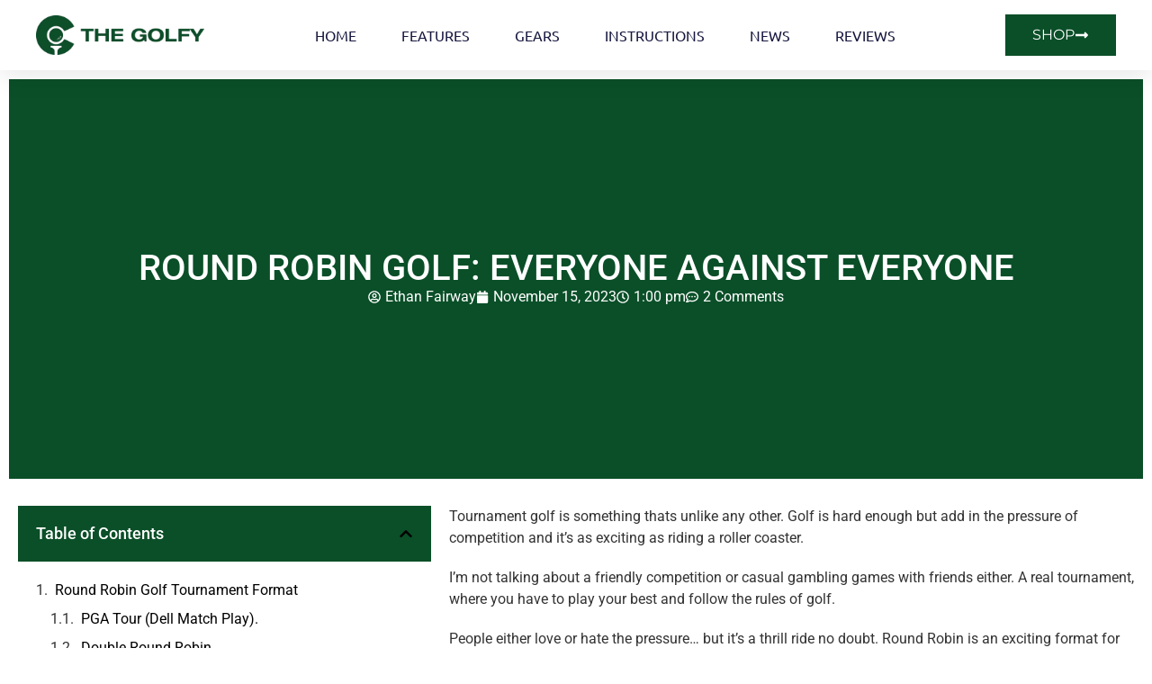

--- FILE ---
content_type: text/html; charset=UTF-8
request_url: https://thegolfy.com/instruction/round-robin-golf-everyone-against-everyone/
body_size: 38020
content:
<!DOCTYPE html><html lang="en-US" prefix="og: https://ogp.me/ns#"><head><meta charset="UTF-8"/>
<script>var __ezHttpConsent={setByCat:function(src,tagType,attributes,category,force,customSetScriptFn=null){var setScript=function(){if(force||window.ezTcfConsent[category]){if(typeof customSetScriptFn==='function'){customSetScriptFn();}else{var scriptElement=document.createElement(tagType);scriptElement.src=src;attributes.forEach(function(attr){for(var key in attr){if(attr.hasOwnProperty(key)){scriptElement.setAttribute(key,attr[key]);}}});var firstScript=document.getElementsByTagName(tagType)[0];firstScript.parentNode.insertBefore(scriptElement,firstScript);}}};if(force||(window.ezTcfConsent&&window.ezTcfConsent.loaded)){setScript();}else if(typeof getEzConsentData==="function"){getEzConsentData().then(function(ezTcfConsent){if(ezTcfConsent&&ezTcfConsent.loaded){setScript();}else{console.error("cannot get ez consent data");force=true;setScript();}});}else{force=true;setScript();console.error("getEzConsentData is not a function");}},};</script>
<script>var ezTcfConsent=window.ezTcfConsent?window.ezTcfConsent:{loaded:false,store_info:false,develop_and_improve_services:false,measure_ad_performance:false,measure_content_performance:false,select_basic_ads:false,create_ad_profile:false,select_personalized_ads:false,create_content_profile:false,select_personalized_content:false,understand_audiences:false,use_limited_data_to_select_content:false,};function getEzConsentData(){return new Promise(function(resolve){document.addEventListener("ezConsentEvent",function(event){var ezTcfConsent=event.detail.ezTcfConsent;resolve(ezTcfConsent);});});}</script>
<script>if(typeof _setEzCookies!=='function'){function _setEzCookies(ezConsentData){var cookies=window.ezCookieQueue;for(var i=0;i<cookies.length;i++){var cookie=cookies[i];if(ezConsentData&&ezConsentData.loaded&&ezConsentData[cookie.tcfCategory]){document.cookie=cookie.name+"="+cookie.value;}}}}
window.ezCookieQueue=window.ezCookieQueue||[];if(typeof addEzCookies!=='function'){function addEzCookies(arr){window.ezCookieQueue=[...window.ezCookieQueue,...arr];}}
addEzCookies([{name:"ezoab_535380",value:"mod102-c; Path=/; Domain=thegolfy.com; Max-Age=7200",tcfCategory:"store_info",isEzoic:"true",},{name:"ezosuibasgeneris-1",value:"a6f9b2a5-5902-4f6c-43b6-c7a45359f94a; Path=/; Domain=thegolfy.com; Expires=Wed, 20 Jan 2027 13:58:06 UTC; Secure; SameSite=None",tcfCategory:"understand_audiences",isEzoic:"true",}]);if(window.ezTcfConsent&&window.ezTcfConsent.loaded){_setEzCookies(window.ezTcfConsent);}else if(typeof getEzConsentData==="function"){getEzConsentData().then(function(ezTcfConsent){if(ezTcfConsent&&ezTcfConsent.loaded){_setEzCookies(window.ezTcfConsent);}else{console.error("cannot get ez consent data");_setEzCookies(window.ezTcfConsent);}});}else{console.error("getEzConsentData is not a function");_setEzCookies(window.ezTcfConsent);}</script><script type="text/javascript" data-ezscrex='false' data-cfasync='false'>window._ezaq = Object.assign({"edge_cache_status":11,"edge_response_time":279,"url":"https://thegolfy.com/instruction/round-robin-golf-everyone-against-everyone/"}, typeof window._ezaq !== "undefined" ? window._ezaq : {});</script><script type="text/javascript" data-ezscrex='false' data-cfasync='false'>window._ezaq = Object.assign({"ab_test_id":"mod102-c"}, typeof window._ezaq !== "undefined" ? window._ezaq : {});window.__ez=window.__ez||{};window.__ez.tf={};</script><script type="text/javascript" data-ezscrex='false' data-cfasync='false'>window.ezDisableAds = true;</script>
<script data-ezscrex='false' data-cfasync='false' data-pagespeed-no-defer>var __ez=__ez||{};__ez.stms=Date.now();__ez.evt={};__ez.script={};__ez.ck=__ez.ck||{};__ez.template={};__ez.template.isOrig=true;__ez.queue=__ez.queue||function(){var e=0,i=0,t=[],n=!1,o=[],r=[],s=!0,a=function(e,i,n,o,r,s,a){var l=arguments.length>7&&void 0!==arguments[7]?arguments[7]:window,d=this;this.name=e,this.funcName=i,this.parameters=null===n?null:w(n)?n:[n],this.isBlock=o,this.blockedBy=r,this.deleteWhenComplete=s,this.isError=!1,this.isComplete=!1,this.isInitialized=!1,this.proceedIfError=a,this.fWindow=l,this.isTimeDelay=!1,this.process=function(){f("... func = "+e),d.isInitialized=!0,d.isComplete=!0,f("... func.apply: "+e);var i=d.funcName.split("."),n=null,o=this.fWindow||window;i.length>3||(n=3===i.length?o[i[0]][i[1]][i[2]]:2===i.length?o[i[0]][i[1]]:o[d.funcName]),null!=n&&n.apply(null,this.parameters),!0===d.deleteWhenComplete&&delete t[e],!0===d.isBlock&&(f("----- F'D: "+d.name),m())}},l=function(e,i,t,n,o,r,s){var a=arguments.length>7&&void 0!==arguments[7]?arguments[7]:window,l=this;this.name=e,this.path=i,this.async=o,this.defer=r,this.isBlock=t,this.blockedBy=n,this.isInitialized=!1,this.isError=!1,this.isComplete=!1,this.proceedIfError=s,this.fWindow=a,this.isTimeDelay=!1,this.isPath=function(e){return"/"===e[0]&&"/"!==e[1]},this.getSrc=function(e){return void 0!==window.__ezScriptHost&&this.isPath(e)&&"banger.js"!==this.name?window.__ezScriptHost+e:e},this.process=function(){l.isInitialized=!0,f("... file = "+e);var i=this.fWindow?this.fWindow.document:document,t=i.createElement("script");t.src=this.getSrc(this.path),!0===o?t.async=!0:!0===r&&(t.defer=!0),t.onerror=function(){var e={url:window.location.href,name:l.name,path:l.path,user_agent:window.navigator.userAgent};"undefined"!=typeof _ezaq&&(e.pageview_id=_ezaq.page_view_id);var i=encodeURIComponent(JSON.stringify(e)),t=new XMLHttpRequest;t.open("GET","//g.ezoic.net/ezqlog?d="+i,!0),t.send(),f("----- ERR'D: "+l.name),l.isError=!0,!0===l.isBlock&&m()},t.onreadystatechange=t.onload=function(){var e=t.readyState;f("----- F'D: "+l.name),e&&!/loaded|complete/.test(e)||(l.isComplete=!0,!0===l.isBlock&&m())},i.getElementsByTagName("head")[0].appendChild(t)}},d=function(e,i){this.name=e,this.path="",this.async=!1,this.defer=!1,this.isBlock=!1,this.blockedBy=[],this.isInitialized=!0,this.isError=!1,this.isComplete=i,this.proceedIfError=!1,this.isTimeDelay=!1,this.process=function(){}};function c(e,i,n,s,a,d,c,u,f){var m=new l(e,i,n,s,a,d,c,f);!0===u?o[e]=m:r[e]=m,t[e]=m,h(m)}function h(e){!0!==u(e)&&0!=s&&e.process()}function u(e){if(!0===e.isTimeDelay&&!1===n)return f(e.name+" blocked = TIME DELAY!"),!0;if(w(e.blockedBy))for(var i=0;i<e.blockedBy.length;i++){var o=e.blockedBy[i];if(!1===t.hasOwnProperty(o))return f(e.name+" blocked = "+o),!0;if(!0===e.proceedIfError&&!0===t[o].isError)return!1;if(!1===t[o].isComplete)return f(e.name+" blocked = "+o),!0}return!1}function f(e){var i=window.location.href,t=new RegExp("[?&]ezq=([^&#]*)","i").exec(i);"1"===(t?t[1]:null)&&console.debug(e)}function m(){++e>200||(f("let's go"),p(o),p(r))}function p(e){for(var i in e)if(!1!==e.hasOwnProperty(i)){var t=e[i];!0===t.isComplete||u(t)||!0===t.isInitialized||!0===t.isError?!0===t.isError?f(t.name+": error"):!0===t.isComplete?f(t.name+": complete already"):!0===t.isInitialized&&f(t.name+": initialized already"):t.process()}}function w(e){return"[object Array]"==Object.prototype.toString.call(e)}return window.addEventListener("load",(function(){setTimeout((function(){n=!0,f("TDELAY -----"),m()}),5e3)}),!1),{addFile:c,addFileOnce:function(e,i,n,o,r,s,a,l,d){t[e]||c(e,i,n,o,r,s,a,l,d)},addDelayFile:function(e,i){var n=new l(e,i,!1,[],!1,!1,!0);n.isTimeDelay=!0,f(e+" ...  FILE! TDELAY"),r[e]=n,t[e]=n,h(n)},addFunc:function(e,n,s,l,d,c,u,f,m,p){!0===c&&(e=e+"_"+i++);var w=new a(e,n,s,l,d,u,f,p);!0===m?o[e]=w:r[e]=w,t[e]=w,h(w)},addDelayFunc:function(e,i,n){var o=new a(e,i,n,!1,[],!0,!0);o.isTimeDelay=!0,f(e+" ...  FUNCTION! TDELAY"),r[e]=o,t[e]=o,h(o)},items:t,processAll:m,setallowLoad:function(e){s=e},markLoaded:function(e){if(e&&0!==e.length){if(e in t){var i=t[e];!0===i.isComplete?f(i.name+" "+e+": error loaded duplicate"):(i.isComplete=!0,i.isInitialized=!0)}else t[e]=new d(e,!0);f("markLoaded dummyfile: "+t[e].name)}},logWhatsBlocked:function(){for(var e in t)!1!==t.hasOwnProperty(e)&&u(t[e])}}}();__ez.evt.add=function(e,t,n){e.addEventListener?e.addEventListener(t,n,!1):e.attachEvent?e.attachEvent("on"+t,n):e["on"+t]=n()},__ez.evt.remove=function(e,t,n){e.removeEventListener?e.removeEventListener(t,n,!1):e.detachEvent?e.detachEvent("on"+t,n):delete e["on"+t]};__ez.script.add=function(e){var t=document.createElement("script");t.src=e,t.async=!0,t.type="text/javascript",document.getElementsByTagName("head")[0].appendChild(t)};__ez.dot=__ez.dot||{};__ez.queue.addFileOnce('/detroitchicago/boise.js', '/detroitchicago/boise.js?gcb=195-0&cb=5', true, [], true, false, true, false);__ez.queue.addFileOnce('/parsonsmaize/abilene.js', '/parsonsmaize/abilene.js?gcb=195-0&cb=e80eca0cdb', true, [], true, false, true, false);__ez.queue.addFileOnce('/parsonsmaize/mulvane.js', '/parsonsmaize/mulvane.js?gcb=195-0&cb=e75e48eec0', true, ['/parsonsmaize/abilene.js'], true, false, true, false);__ez.queue.addFileOnce('/detroitchicago/birmingham.js', '/detroitchicago/birmingham.js?gcb=195-0&cb=539c47377c', true, ['/parsonsmaize/abilene.js'], true, false, true, false);</script>
<script data-ezscrex="false" type="text/javascript" data-cfasync="false">window._ezaq = Object.assign({"ad_cache_level":0,"adpicker_placement_cnt":0,"ai_placeholder_cache_level":0,"ai_placeholder_placement_cnt":-1,"article_category":"Instruction, Instructions","author":"Ethan Fairway","domain":"thegolfy.com","domain_id":535380,"ezcache_level":1,"ezcache_skip_code":7,"has_bad_image":0,"has_bad_words":0,"is_sitespeed":0,"lt_cache_level":0,"publish_date":"2023-11-15","response_size":177159,"response_size_orig":171397,"response_time_orig":293,"template_id":120,"url":"https://thegolfy.com/instruction/round-robin-golf-everyone-against-everyone/","word_count":0,"worst_bad_word_level":0}, typeof window._ezaq !== "undefined" ? window._ezaq : {});__ez.queue.markLoaded('ezaqBaseReady');</script>
<script type='text/javascript' data-ezscrex='false' data-cfasync='false'>
window.ezAnalyticsStatic = true;

function analyticsAddScript(script) {
	var ezDynamic = document.createElement('script');
	ezDynamic.type = 'text/javascript';
	ezDynamic.innerHTML = script;
	document.head.appendChild(ezDynamic);
}
function getCookiesWithPrefix() {
    var allCookies = document.cookie.split(';');
    var cookiesWithPrefix = {};

    for (var i = 0; i < allCookies.length; i++) {
        var cookie = allCookies[i].trim();

        for (var j = 0; j < arguments.length; j++) {
            var prefix = arguments[j];
            if (cookie.indexOf(prefix) === 0) {
                var cookieParts = cookie.split('=');
                var cookieName = cookieParts[0];
                var cookieValue = cookieParts.slice(1).join('=');
                cookiesWithPrefix[cookieName] = decodeURIComponent(cookieValue);
                break; // Once matched, no need to check other prefixes
            }
        }
    }

    return cookiesWithPrefix;
}
function productAnalytics() {
	var d = {"pr":[6],"omd5":"442ea617aef9b62c07751ac9beeac13f","nar":"risk score"};
	d.u = _ezaq.url;
	d.p = _ezaq.page_view_id;
	d.v = _ezaq.visit_uuid;
	d.ab = _ezaq.ab_test_id;
	d.e = JSON.stringify(_ezaq);
	d.ref = document.referrer;
	d.c = getCookiesWithPrefix('active_template', 'ez', 'lp_');
	if(typeof ez_utmParams !== 'undefined') {
		d.utm = ez_utmParams;
	}

	var dataText = JSON.stringify(d);
	var xhr = new XMLHttpRequest();
	xhr.open('POST','/ezais/analytics?cb=1', true);
	xhr.onload = function () {
		if (xhr.status!=200) {
            return;
		}

        if(document.readyState !== 'loading') {
            analyticsAddScript(xhr.response);
            return;
        }

        var eventFunc = function() {
            if(document.readyState === 'loading') {
                return;
            }
            document.removeEventListener('readystatechange', eventFunc, false);
            analyticsAddScript(xhr.response);
        };

        document.addEventListener('readystatechange', eventFunc, false);
	};
	xhr.setRequestHeader('Content-Type','text/plain');
	xhr.send(dataText);
}
__ez.queue.addFunc("productAnalytics", "productAnalytics", null, true, ['ezaqBaseReady'], false, false, false, true);
</script><base href="https://thegolfy.com/instruction/round-robin-golf-everyone-against-everyone/"/><script>if(navigator.userAgent.match(/MSIE|Internet Explorer/i)||navigator.userAgent.match(/Trident\/7\..*?rv:11/i)){var href=document.location.href;if(!href.match(/[?&]nowprocket/)){if(href.indexOf("?")==-1){if(href.indexOf("#")==-1){document.location.href=href+"?nowprocket=1"}else{document.location.href=href.replace("#","?nowprocket=1#")}}else{if(href.indexOf("#")==-1){document.location.href=href+"&nowprocket=1"}else{document.location.href=href.replace("#","&nowprocket=1#")}}}}</script><script>class RocketLazyLoadScripts{constructor(){this.v="1.2.4",this.triggerEvents=["keydown","mousedown","mousemove","touchmove","touchstart","touchend","wheel"],this.userEventHandler=this._triggerListener.bind(this),this.touchStartHandler=this._onTouchStart.bind(this),this.touchMoveHandler=this._onTouchMove.bind(this),this.touchEndHandler=this._onTouchEnd.bind(this),this.clickHandler=this._onClick.bind(this),this.interceptedClicks=[],window.addEventListener("pageshow",t=>{this.persisted=t.persisted}),window.addEventListener("DOMContentLoaded",()=>{this._preconnect3rdParties()}),this.delayedScripts={normal:[],async:[],defer:[]},this.trash=[],this.allJQueries=[]}_addUserInteractionListener(t){if(document.hidden){t._triggerListener();return}this.triggerEvents.forEach(e=>window.addEventListener(e,t.userEventHandler,{passive:!0})),window.addEventListener("touchstart",t.touchStartHandler,{passive:!0}),window.addEventListener("mousedown",t.touchStartHandler),document.addEventListener("visibilitychange",t.userEventHandler)}_removeUserInteractionListener(){this.triggerEvents.forEach(t=>window.removeEventListener(t,this.userEventHandler,{passive:!0})),document.removeEventListener("visibilitychange",this.userEventHandler)}_onTouchStart(t){"HTML"!==t.target.tagName&&(window.addEventListener("touchend",this.touchEndHandler),window.addEventListener("mouseup",this.touchEndHandler),window.addEventListener("touchmove",this.touchMoveHandler,{passive:!0}),window.addEventListener("mousemove",this.touchMoveHandler),t.target.addEventListener("click",this.clickHandler),this._renameDOMAttribute(t.target,"onclick","rocket-onclick"),this._pendingClickStarted())}_onTouchMove(t){window.removeEventListener("touchend",this.touchEndHandler),window.removeEventListener("mouseup",this.touchEndHandler),window.removeEventListener("touchmove",this.touchMoveHandler,{passive:!0}),window.removeEventListener("mousemove",this.touchMoveHandler),t.target.removeEventListener("click",this.clickHandler),this._renameDOMAttribute(t.target,"rocket-onclick","onclick"),this._pendingClickFinished()}_onTouchEnd(){window.removeEventListener("touchend",this.touchEndHandler),window.removeEventListener("mouseup",this.touchEndHandler),window.removeEventListener("touchmove",this.touchMoveHandler,{passive:!0}),window.removeEventListener("mousemove",this.touchMoveHandler)}_onClick(t){t.target.removeEventListener("click",this.clickHandler),this._renameDOMAttribute(t.target,"rocket-onclick","onclick"),this.interceptedClicks.push(t),t.preventDefault(),t.stopPropagation(),t.stopImmediatePropagation(),this._pendingClickFinished()}_replayClicks(){window.removeEventListener("touchstart",this.touchStartHandler,{passive:!0}),window.removeEventListener("mousedown",this.touchStartHandler),this.interceptedClicks.forEach(t=>{t.target.dispatchEvent(new MouseEvent("click",{view:t.view,bubbles:!0,cancelable:!0}))})}_waitForPendingClicks(){return new Promise(t=>{this._isClickPending?this._pendingClickFinished=t:t()})}_pendingClickStarted(){this._isClickPending=!0}_pendingClickFinished(){this._isClickPending=!1}_renameDOMAttribute(t,e,r){t.hasAttribute&&t.hasAttribute(e)&&(event.target.setAttribute(r,event.target.getAttribute(e)),event.target.removeAttribute(e))}_triggerListener(){this._removeUserInteractionListener(this),"loading"===document.readyState?document.addEventListener("DOMContentLoaded",this._loadEverythingNow.bind(this)):this._loadEverythingNow()}_preconnect3rdParties(){let t=[];document.querySelectorAll("script[type=rocketlazyloadscript][data-rocket-src]").forEach(e=>{let r=e.getAttribute("data-rocket-src");if(r&&0!==r.indexOf("data:")){0===r.indexOf("//")&&(r=location.protocol+r);try{let i=new URL(r).origin;i!==location.origin&&t.push({src:i,crossOrigin:e.crossOrigin||"module"===e.getAttribute("data-rocket-type")})}catch(n){}}}),t=[...new Map(t.map(t=>[JSON.stringify(t),t])).values()],this._batchInjectResourceHints(t,"preconnect")}async _loadEverythingNow(){this.lastBreath=Date.now(),this._delayEventListeners(),this._delayJQueryReady(this),this._handleDocumentWrite(),this._registerAllDelayedScripts(),this._preloadAllScripts(),await this._loadScriptsFromList(this.delayedScripts.normal),await this._loadScriptsFromList(this.delayedScripts.defer),await this._loadScriptsFromList(this.delayedScripts.async);try{await this._triggerDOMContentLoaded(),await this._pendingWebpackRequests(this),await this._triggerWindowLoad()}catch(t){console.error(t)}window.dispatchEvent(new Event("rocket-allScriptsLoaded")),this._waitForPendingClicks().then(()=>{this._replayClicks()}),this._emptyTrash()}_registerAllDelayedScripts(){document.querySelectorAll("script[type=rocketlazyloadscript]").forEach(t=>{t.hasAttribute("data-rocket-src")?t.hasAttribute("async")&&!1!==t.async?this.delayedScripts.async.push(t):t.hasAttribute("defer")&&!1!==t.defer||"module"===t.getAttribute("data-rocket-type")?this.delayedScripts.defer.push(t):this.delayedScripts.normal.push(t):this.delayedScripts.normal.push(t)})}async _transformScript(t){if(await this._littleBreath(),!0===t.noModule&&"noModule"in HTMLScriptElement.prototype){t.setAttribute("data-rocket-status","skipped");return}return new Promise(navigator.userAgent.indexOf("Firefox/")>0||""===navigator.vendor?e=>{let r=document.createElement("script");[...t.attributes].forEach(t=>{let e=t.nodeName;"type"!==e&&("data-rocket-type"===e&&(e="type"),"data-rocket-src"===e&&(e="src"),r.setAttribute(e,t.nodeValue))}),t.text&&(r.text=t.text),r.hasAttribute("src")?(r.addEventListener("load",e),r.addEventListener("error",e)):(r.text=t.text,e());try{t.parentNode.replaceChild(r,t)}catch(i){e()}}:e=>{function r(){t.setAttribute("data-rocket-status","failed"),e()}try{let i=t.getAttribute("data-rocket-type"),n=t.getAttribute("data-rocket-src");i?(t.type=i,t.removeAttribute("data-rocket-type")):t.removeAttribute("type"),t.addEventListener("load",function r(){t.setAttribute("data-rocket-status","executed"),e()}),t.addEventListener("error",r),n?(t.removeAttribute("data-rocket-src"),t.src=n):t.src="data:text/javascript;base64,"+window.btoa(unescape(encodeURIComponent(t.text)))}catch(s){r()}})}async _loadScriptsFromList(t){let e=t.shift();return e&&e.isConnected?(await this._transformScript(e),this._loadScriptsFromList(t)):Promise.resolve()}_preloadAllScripts(){this._batchInjectResourceHints([...this.delayedScripts.normal,...this.delayedScripts.defer,...this.delayedScripts.async],"preload")}_batchInjectResourceHints(t,e){var r=document.createDocumentFragment();t.forEach(t=>{let i=t.getAttribute&&t.getAttribute("data-rocket-src")||t.src;if(i){let n=document.createElement("link");n.href=i,n.rel=e,"preconnect"!==e&&(n.as="script"),t.getAttribute&&"module"===t.getAttribute("data-rocket-type")&&(n.crossOrigin=!0),t.crossOrigin&&(n.crossOrigin=t.crossOrigin),t.integrity&&(n.integrity=t.integrity),r.appendChild(n),this.trash.push(n)}}),document.head.appendChild(r)}_delayEventListeners(){let t={};function e(e,r){!function e(r){!t[r]&&(t[r]={originalFunctions:{add:r.addEventListener,remove:r.removeEventListener},eventsToRewrite:[]},r.addEventListener=function(){arguments[0]=i(arguments[0]),t[r].originalFunctions.add.apply(r,arguments)},r.removeEventListener=function(){arguments[0]=i(arguments[0]),t[r].originalFunctions.remove.apply(r,arguments)});function i(e){return t[r].eventsToRewrite.indexOf(e)>=0?"rocket-"+e:e}}(e),t[e].eventsToRewrite.push(r)}function r(t,e){let r=t[e];Object.defineProperty(t,e,{get:()=>r||function(){},set(i){t["rocket"+e]=r=i}})}e(document,"DOMContentLoaded"),e(window,"DOMContentLoaded"),e(window,"load"),e(window,"pageshow"),e(document,"readystatechange"),r(document,"onreadystatechange"),r(window,"onload"),r(window,"onpageshow")}_delayJQueryReady(t){let e;function r(t){return t.split(" ").map(t=>"load"===t||0===t.indexOf("load.")?"rocket-jquery-load":t).join(" ")}function i(i){if(i&&i.fn&&!t.allJQueries.includes(i)){i.fn.ready=i.fn.init.prototype.ready=function(e){return t.domReadyFired?e.bind(document)(i):document.addEventListener("rocket-DOMContentLoaded",()=>e.bind(document)(i)),i([])};let n=i.fn.on;i.fn.on=i.fn.init.prototype.on=function(){return this[0]===window&&("string"==typeof arguments[0]||arguments[0]instanceof String?arguments[0]=r(arguments[0]):"object"==typeof arguments[0]&&Object.keys(arguments[0]).forEach(t=>{let e=arguments[0][t];delete arguments[0][t],arguments[0][r(t)]=e})),n.apply(this,arguments),this},t.allJQueries.push(i)}e=i}i(window.jQuery),Object.defineProperty(window,"jQuery",{get:()=>e,set(t){i(t)}})}async _pendingWebpackRequests(t){let e=document.querySelector("script[data-webpack]");async function r(){return new Promise(t=>{e.addEventListener("load",t),e.addEventListener("error",t)})}e&&(await r(),await t._requestAnimFrame(),await t._pendingWebpackRequests(t))}async _triggerDOMContentLoaded(){this.domReadyFired=!0,await this._littleBreath(),document.dispatchEvent(new Event("rocket-DOMContentLoaded")),await this._littleBreath(),window.dispatchEvent(new Event("rocket-DOMContentLoaded")),await this._littleBreath(),document.dispatchEvent(new Event("rocket-readystatechange")),await this._littleBreath(),document.rocketonreadystatechange&&document.rocketonreadystatechange()}async _triggerWindowLoad(){await this._littleBreath(),window.dispatchEvent(new Event("rocket-load")),await this._littleBreath(),window.rocketonload&&window.rocketonload(),await this._littleBreath(),this.allJQueries.forEach(t=>t(window).trigger("rocket-jquery-load")),await this._littleBreath();let t=new Event("rocket-pageshow");t.persisted=this.persisted,window.dispatchEvent(t),await this._littleBreath(),window.rocketonpageshow&&window.rocketonpageshow({persisted:this.persisted})}_handleDocumentWrite(){let t=new Map;document.write=document.writeln=function(e){let r=document.currentScript;r||console.error("WPRocket unable to document.write this: "+e);let i=document.createRange(),n=r.parentElement,s=t.get(r);void 0===s&&(s=r.nextSibling,t.set(r,s));let a=document.createDocumentFragment();i.setStart(a,0),a.appendChild(i.createContextualFragment(e)),n.insertBefore(a,s)}}async _littleBreath(){Date.now()-this.lastBreath>45&&(await this._requestAnimFrame(),this.lastBreath=Date.now())}async _requestAnimFrame(){return document.hidden?new Promise(t=>setTimeout(t)):new Promise(t=>requestAnimationFrame(t))}_emptyTrash(){this.trash.forEach(t=>t.remove())}static run(){let t=new RocketLazyLoadScripts;t._addUserInteractionListener(t)}}RocketLazyLoadScripts.run();</script>
	
	<meta name="viewport" content="width=device-width, initial-scale=1"/>
	<link rel="profile" href="https://gmpg.org/xfn/11"/>
	
<!-- Search Engine Optimization by Rank Math PRO - https://rankmath.com/ -->
<title>Round Robin Golf: Everyone against Everyone</title>
<meta name="description" content="Round Robin Golf: Everyone against Everyone is one of the most searched topic in 2022 in the golf sport, especially with the ongoing news and rules updates."/>
<meta name="robots" content="follow, index, max-snippet:-1, max-video-preview:-1, max-image-preview:large"/>
<link rel="canonical" href="https://thegolfy.com/instruction/round-robin-golf-everyone-against-everyone/"/>
<meta property="og:locale" content="en_US"/>
<meta property="og:type" content="article"/>
<meta property="og:title" content="Round Robin Golf: Everyone against Everyone"/>
<meta property="og:description" content="Round Robin Golf: Everyone against Everyone is one of the most searched topic in 2022 in the golf sport, especially with the ongoing news and rules updates."/>
<meta property="og:url" content="https://thegolfy.com/instruction/round-robin-golf-everyone-against-everyone/"/>
<meta property="og:site_name" content="The Golfy"/>
<meta property="article:tag" content="Golf"/>
<meta property="article:tag" content="guide"/>
<meta property="article:tag" content="instructions"/>
<meta property="article:section" content="Instruction"/>
<meta property="og:updated_time" content="2023-12-06T15:14:53+00:00"/>
<meta property="article:published_time" content="2023-11-15T13:00:32+00:00"/>
<meta property="article:modified_time" content="2023-12-06T15:14:53+00:00"/>
<meta name="twitter:card" content="summary_large_image"/>
<meta name="twitter:title" content="Round Robin Golf: Everyone against Everyone"/>
<meta name="twitter:description" content="Round Robin Golf: Everyone against Everyone is one of the most searched topic in 2022 in the golf sport, especially with the ongoing news and rules updates."/>
<script type="application/ld+json" class="rank-math-schema-pro">{"@context":"https://schema.org","@graph":[{"@type":["Person","Organization"],"@id":"https://thegolfy.com/#person","name":"The Golfy","logo":{"@type":"ImageObject","@id":"https://thegolfy.com/#logo","url":"https://thegolfy.com/wp-content/uploads/2023/11/thegolfy-logo.png","contentUrl":"https://thegolfy.com/wp-content/uploads/2023/11/thegolfy-logo.png","caption":"The Golfy","inLanguage":"en-US","width":"2560","height":"610"},"image":{"@type":"ImageObject","@id":"https://thegolfy.com/#logo","url":"https://thegolfy.com/wp-content/uploads/2023/11/thegolfy-logo.png","contentUrl":"https://thegolfy.com/wp-content/uploads/2023/11/thegolfy-logo.png","caption":"The Golfy","inLanguage":"en-US","width":"2560","height":"610"}},{"@type":"WebSite","@id":"https://thegolfy.com/#website","url":"https://thegolfy.com","name":"The Golfy","publisher":{"@id":"https://thegolfy.com/#person"},"inLanguage":"en-US"},{"@type":"WebPage","@id":"https://thegolfy.com/instruction/round-robin-golf-everyone-against-everyone/#webpage","url":"https://thegolfy.com/instruction/round-robin-golf-everyone-against-everyone/","name":"Round Robin Golf: Everyone against Everyone","datePublished":"2023-11-15T13:00:32+00:00","dateModified":"2023-12-06T15:14:53+00:00","isPartOf":{"@id":"https://thegolfy.com/#website"},"inLanguage":"en-US"},{"@type":"Person","@id":"https://thegolfy.com/author/fairway/","name":"Ethan Fairway","url":"https://thegolfy.com/author/fairway/","image":{"@type":"ImageObject","@id":"https://secure.gravatar.com/avatar/7ecd4f5bdb8bd42438979babac469011e41c79ae4bedb50a0fbe904034023c21?s=96&amp;d=mm&amp;r=g","url":"https://secure.gravatar.com/avatar/7ecd4f5bdb8bd42438979babac469011e41c79ae4bedb50a0fbe904034023c21?s=96&amp;d=mm&amp;r=g","caption":"Ethan Fairway","inLanguage":"en-US"}},{"@type":"BlogPosting","headline":"Round Robin Golf: Everyone against Everyone","keywords":"Round Robin Golf: Everyone against Everyone","datePublished":"2023-11-15T13:00:32+00:00","dateModified":"2023-12-06T15:14:53+00:00","articleSection":"Instruction, Instructions","author":{"@id":"https://thegolfy.com/author/fairway/","name":"Ethan Fairway"},"publisher":{"@id":"https://thegolfy.com/#person"},"description":"Round Robin Golf: Everyone against Everyone is one of the most searched topic in 2022 in the golf sport, especially with the ongoing news and rules updates.","copyrightYear":"2023","copyrightHolder":{"@id":"https://thegolfy.com/#person"},"name":"Round Robin Golf: Everyone against Everyone","@id":"https://thegolfy.com/instruction/round-robin-golf-everyone-against-everyone/#richSnippet","isPartOf":{"@id":"https://thegolfy.com/instruction/round-robin-golf-everyone-against-everyone/#webpage"},"inLanguage":"en-US","mainEntityOfPage":{"@id":"https://thegolfy.com/instruction/round-robin-golf-everyone-against-everyone/#webpage"}}]}</script>
<!-- /Rank Math WordPress SEO plugin -->

<link rel="dns-prefetch" href="//www.googletagmanager.com"/>
<link rel="alternate" type="application/rss+xml" title="The Golfy - Golf Hub » Feed" href="https://thegolfy.com/feed/"/>
<link rel="alternate" type="application/rss+xml" title="The Golfy - Golf Hub » Comments Feed" href="https://thegolfy.com/comments/feed/"/>
<link rel="alternate" type="application/rss+xml" title="The Golfy - Golf Hub » Round Robin Golf: Everyone against Everyone Comments Feed" href="https://thegolfy.com/instruction/round-robin-golf-everyone-against-everyone/feed/"/>
<link rel="alternate" title="oEmbed (JSON)" type="application/json+oembed" href="https://thegolfy.com/wp-json/oembed/1.0/embed?url=https%3A%2F%2Fthegolfy.com%2Finstruction%2Fround-robin-golf-everyone-against-everyone%2F"/>
<link rel="alternate" title="oEmbed (XML)" type="text/xml+oembed" href="https://thegolfy.com/wp-json/oembed/1.0/embed?url=https%3A%2F%2Fthegolfy.com%2Finstruction%2Fround-robin-golf-everyone-against-everyone%2F&amp;format=xml"/>
<style id="wp-img-auto-sizes-contain-inline-css">
img:is([sizes=auto i],[sizes^="auto," i]){contain-intrinsic-size:3000px 1500px}
/*# sourceURL=wp-img-auto-sizes-contain-inline-css */
</style>
<style id="wp-emoji-styles-inline-css">

	img.wp-smiley, img.emoji {
		display: inline !important;
		border: none !important;
		box-shadow: none !important;
		height: 1em !important;
		width: 1em !important;
		margin: 0 0.07em !important;
		vertical-align: -0.1em !important;
		background: none !important;
		padding: 0 !important;
	}
/*# sourceURL=wp-emoji-styles-inline-css */
</style>
<link rel="stylesheet" id="wp-block-library-css" href="https://thegolfy.com/wp-includes/css/dist/block-library/style.min.css?ver=6.9" media="all"/>
<style id="global-styles-inline-css">
:root{--wp--preset--aspect-ratio--square: 1;--wp--preset--aspect-ratio--4-3: 4/3;--wp--preset--aspect-ratio--3-4: 3/4;--wp--preset--aspect-ratio--3-2: 3/2;--wp--preset--aspect-ratio--2-3: 2/3;--wp--preset--aspect-ratio--16-9: 16/9;--wp--preset--aspect-ratio--9-16: 9/16;--wp--preset--color--black: #000000;--wp--preset--color--cyan-bluish-gray: #abb8c3;--wp--preset--color--white: #ffffff;--wp--preset--color--pale-pink: #f78da7;--wp--preset--color--vivid-red: #cf2e2e;--wp--preset--color--luminous-vivid-orange: #ff6900;--wp--preset--color--luminous-vivid-amber: #fcb900;--wp--preset--color--light-green-cyan: #7bdcb5;--wp--preset--color--vivid-green-cyan: #00d084;--wp--preset--color--pale-cyan-blue: #8ed1fc;--wp--preset--color--vivid-cyan-blue: #0693e3;--wp--preset--color--vivid-purple: #9b51e0;--wp--preset--gradient--vivid-cyan-blue-to-vivid-purple: linear-gradient(135deg,rgb(6,147,227) 0%,rgb(155,81,224) 100%);--wp--preset--gradient--light-green-cyan-to-vivid-green-cyan: linear-gradient(135deg,rgb(122,220,180) 0%,rgb(0,208,130) 100%);--wp--preset--gradient--luminous-vivid-amber-to-luminous-vivid-orange: linear-gradient(135deg,rgb(252,185,0) 0%,rgb(255,105,0) 100%);--wp--preset--gradient--luminous-vivid-orange-to-vivid-red: linear-gradient(135deg,rgb(255,105,0) 0%,rgb(207,46,46) 100%);--wp--preset--gradient--very-light-gray-to-cyan-bluish-gray: linear-gradient(135deg,rgb(238,238,238) 0%,rgb(169,184,195) 100%);--wp--preset--gradient--cool-to-warm-spectrum: linear-gradient(135deg,rgb(74,234,220) 0%,rgb(151,120,209) 20%,rgb(207,42,186) 40%,rgb(238,44,130) 60%,rgb(251,105,98) 80%,rgb(254,248,76) 100%);--wp--preset--gradient--blush-light-purple: linear-gradient(135deg,rgb(255,206,236) 0%,rgb(152,150,240) 100%);--wp--preset--gradient--blush-bordeaux: linear-gradient(135deg,rgb(254,205,165) 0%,rgb(254,45,45) 50%,rgb(107,0,62) 100%);--wp--preset--gradient--luminous-dusk: linear-gradient(135deg,rgb(255,203,112) 0%,rgb(199,81,192) 50%,rgb(65,88,208) 100%);--wp--preset--gradient--pale-ocean: linear-gradient(135deg,rgb(255,245,203) 0%,rgb(182,227,212) 50%,rgb(51,167,181) 100%);--wp--preset--gradient--electric-grass: linear-gradient(135deg,rgb(202,248,128) 0%,rgb(113,206,126) 100%);--wp--preset--gradient--midnight: linear-gradient(135deg,rgb(2,3,129) 0%,rgb(40,116,252) 100%);--wp--preset--font-size--small: 13px;--wp--preset--font-size--medium: 20px;--wp--preset--font-size--large: 36px;--wp--preset--font-size--x-large: 42px;--wp--preset--spacing--20: 0.44rem;--wp--preset--spacing--30: 0.67rem;--wp--preset--spacing--40: 1rem;--wp--preset--spacing--50: 1.5rem;--wp--preset--spacing--60: 2.25rem;--wp--preset--spacing--70: 3.38rem;--wp--preset--spacing--80: 5.06rem;--wp--preset--shadow--natural: 6px 6px 9px rgba(0, 0, 0, 0.2);--wp--preset--shadow--deep: 12px 12px 50px rgba(0, 0, 0, 0.4);--wp--preset--shadow--sharp: 6px 6px 0px rgba(0, 0, 0, 0.2);--wp--preset--shadow--outlined: 6px 6px 0px -3px rgb(255, 255, 255), 6px 6px rgb(0, 0, 0);--wp--preset--shadow--crisp: 6px 6px 0px rgb(0, 0, 0);}:root { --wp--style--global--content-size: 800px;--wp--style--global--wide-size: 1200px; }:where(body) { margin: 0; }.wp-site-blocks > .alignleft { float: left; margin-right: 2em; }.wp-site-blocks > .alignright { float: right; margin-left: 2em; }.wp-site-blocks > .aligncenter { justify-content: center; margin-left: auto; margin-right: auto; }:where(.wp-site-blocks) > * { margin-block-start: 24px; margin-block-end: 0; }:where(.wp-site-blocks) > :first-child { margin-block-start: 0; }:where(.wp-site-blocks) > :last-child { margin-block-end: 0; }:root { --wp--style--block-gap: 24px; }:root :where(.is-layout-flow) > :first-child{margin-block-start: 0;}:root :where(.is-layout-flow) > :last-child{margin-block-end: 0;}:root :where(.is-layout-flow) > *{margin-block-start: 24px;margin-block-end: 0;}:root :where(.is-layout-constrained) > :first-child{margin-block-start: 0;}:root :where(.is-layout-constrained) > :last-child{margin-block-end: 0;}:root :where(.is-layout-constrained) > *{margin-block-start: 24px;margin-block-end: 0;}:root :where(.is-layout-flex){gap: 24px;}:root :where(.is-layout-grid){gap: 24px;}.is-layout-flow > .alignleft{float: left;margin-inline-start: 0;margin-inline-end: 2em;}.is-layout-flow > .alignright{float: right;margin-inline-start: 2em;margin-inline-end: 0;}.is-layout-flow > .aligncenter{margin-left: auto !important;margin-right: auto !important;}.is-layout-constrained > .alignleft{float: left;margin-inline-start: 0;margin-inline-end: 2em;}.is-layout-constrained > .alignright{float: right;margin-inline-start: 2em;margin-inline-end: 0;}.is-layout-constrained > .aligncenter{margin-left: auto !important;margin-right: auto !important;}.is-layout-constrained > :where(:not(.alignleft):not(.alignright):not(.alignfull)){max-width: var(--wp--style--global--content-size);margin-left: auto !important;margin-right: auto !important;}.is-layout-constrained > .alignwide{max-width: var(--wp--style--global--wide-size);}body .is-layout-flex{display: flex;}.is-layout-flex{flex-wrap: wrap;align-items: center;}.is-layout-flex > :is(*, div){margin: 0;}body .is-layout-grid{display: grid;}.is-layout-grid > :is(*, div){margin: 0;}body{padding-top: 0px;padding-right: 0px;padding-bottom: 0px;padding-left: 0px;}a:where(:not(.wp-element-button)){text-decoration: underline;}:root :where(.wp-element-button, .wp-block-button__link){background-color: #32373c;border-width: 0;color: #fff;font-family: inherit;font-size: inherit;font-style: inherit;font-weight: inherit;letter-spacing: inherit;line-height: inherit;padding-top: calc(0.667em + 2px);padding-right: calc(1.333em + 2px);padding-bottom: calc(0.667em + 2px);padding-left: calc(1.333em + 2px);text-decoration: none;text-transform: inherit;}.has-black-color{color: var(--wp--preset--color--black) !important;}.has-cyan-bluish-gray-color{color: var(--wp--preset--color--cyan-bluish-gray) !important;}.has-white-color{color: var(--wp--preset--color--white) !important;}.has-pale-pink-color{color: var(--wp--preset--color--pale-pink) !important;}.has-vivid-red-color{color: var(--wp--preset--color--vivid-red) !important;}.has-luminous-vivid-orange-color{color: var(--wp--preset--color--luminous-vivid-orange) !important;}.has-luminous-vivid-amber-color{color: var(--wp--preset--color--luminous-vivid-amber) !important;}.has-light-green-cyan-color{color: var(--wp--preset--color--light-green-cyan) !important;}.has-vivid-green-cyan-color{color: var(--wp--preset--color--vivid-green-cyan) !important;}.has-pale-cyan-blue-color{color: var(--wp--preset--color--pale-cyan-blue) !important;}.has-vivid-cyan-blue-color{color: var(--wp--preset--color--vivid-cyan-blue) !important;}.has-vivid-purple-color{color: var(--wp--preset--color--vivid-purple) !important;}.has-black-background-color{background-color: var(--wp--preset--color--black) !important;}.has-cyan-bluish-gray-background-color{background-color: var(--wp--preset--color--cyan-bluish-gray) !important;}.has-white-background-color{background-color: var(--wp--preset--color--white) !important;}.has-pale-pink-background-color{background-color: var(--wp--preset--color--pale-pink) !important;}.has-vivid-red-background-color{background-color: var(--wp--preset--color--vivid-red) !important;}.has-luminous-vivid-orange-background-color{background-color: var(--wp--preset--color--luminous-vivid-orange) !important;}.has-luminous-vivid-amber-background-color{background-color: var(--wp--preset--color--luminous-vivid-amber) !important;}.has-light-green-cyan-background-color{background-color: var(--wp--preset--color--light-green-cyan) !important;}.has-vivid-green-cyan-background-color{background-color: var(--wp--preset--color--vivid-green-cyan) !important;}.has-pale-cyan-blue-background-color{background-color: var(--wp--preset--color--pale-cyan-blue) !important;}.has-vivid-cyan-blue-background-color{background-color: var(--wp--preset--color--vivid-cyan-blue) !important;}.has-vivid-purple-background-color{background-color: var(--wp--preset--color--vivid-purple) !important;}.has-black-border-color{border-color: var(--wp--preset--color--black) !important;}.has-cyan-bluish-gray-border-color{border-color: var(--wp--preset--color--cyan-bluish-gray) !important;}.has-white-border-color{border-color: var(--wp--preset--color--white) !important;}.has-pale-pink-border-color{border-color: var(--wp--preset--color--pale-pink) !important;}.has-vivid-red-border-color{border-color: var(--wp--preset--color--vivid-red) !important;}.has-luminous-vivid-orange-border-color{border-color: var(--wp--preset--color--luminous-vivid-orange) !important;}.has-luminous-vivid-amber-border-color{border-color: var(--wp--preset--color--luminous-vivid-amber) !important;}.has-light-green-cyan-border-color{border-color: var(--wp--preset--color--light-green-cyan) !important;}.has-vivid-green-cyan-border-color{border-color: var(--wp--preset--color--vivid-green-cyan) !important;}.has-pale-cyan-blue-border-color{border-color: var(--wp--preset--color--pale-cyan-blue) !important;}.has-vivid-cyan-blue-border-color{border-color: var(--wp--preset--color--vivid-cyan-blue) !important;}.has-vivid-purple-border-color{border-color: var(--wp--preset--color--vivid-purple) !important;}.has-vivid-cyan-blue-to-vivid-purple-gradient-background{background: var(--wp--preset--gradient--vivid-cyan-blue-to-vivid-purple) !important;}.has-light-green-cyan-to-vivid-green-cyan-gradient-background{background: var(--wp--preset--gradient--light-green-cyan-to-vivid-green-cyan) !important;}.has-luminous-vivid-amber-to-luminous-vivid-orange-gradient-background{background: var(--wp--preset--gradient--luminous-vivid-amber-to-luminous-vivid-orange) !important;}.has-luminous-vivid-orange-to-vivid-red-gradient-background{background: var(--wp--preset--gradient--luminous-vivid-orange-to-vivid-red) !important;}.has-very-light-gray-to-cyan-bluish-gray-gradient-background{background: var(--wp--preset--gradient--very-light-gray-to-cyan-bluish-gray) !important;}.has-cool-to-warm-spectrum-gradient-background{background: var(--wp--preset--gradient--cool-to-warm-spectrum) !important;}.has-blush-light-purple-gradient-background{background: var(--wp--preset--gradient--blush-light-purple) !important;}.has-blush-bordeaux-gradient-background{background: var(--wp--preset--gradient--blush-bordeaux) !important;}.has-luminous-dusk-gradient-background{background: var(--wp--preset--gradient--luminous-dusk) !important;}.has-pale-ocean-gradient-background{background: var(--wp--preset--gradient--pale-ocean) !important;}.has-electric-grass-gradient-background{background: var(--wp--preset--gradient--electric-grass) !important;}.has-midnight-gradient-background{background: var(--wp--preset--gradient--midnight) !important;}.has-small-font-size{font-size: var(--wp--preset--font-size--small) !important;}.has-medium-font-size{font-size: var(--wp--preset--font-size--medium) !important;}.has-large-font-size{font-size: var(--wp--preset--font-size--large) !important;}.has-x-large-font-size{font-size: var(--wp--preset--font-size--x-large) !important;}
:root :where(.wp-block-pullquote){font-size: 1.5em;line-height: 1.6;}
/*# sourceURL=global-styles-inline-css */
</style>
<link rel="stylesheet" id="cmplz-general-css" href="https://thegolfy.com/wp-content/plugins/complianz-gdpr-premium/assets/css/cookieblocker.min.css?ver=6.4.9" media="all"/>
<link data-minify="1" rel="stylesheet" id="hello-elementor-css" href="https://thegolfy.com/wp-content/cache/min/1/wp-content/themes/hello-elementor/assets/css/reset.css?ver=1749384484" media="all"/>
<link data-minify="1" rel="stylesheet" id="hello-elementor-theme-style-css" href="https://thegolfy.com/wp-content/cache/min/1/wp-content/themes/hello-elementor/assets/css/theme.css?ver=1749384484" media="all"/>
<link data-minify="1" rel="stylesheet" id="hello-elementor-header-footer-css" href="https://thegolfy.com/wp-content/cache/min/1/wp-content/themes/hello-elementor/assets/css/header-footer.css?ver=1749384484" media="all"/>
<link rel="stylesheet" id="elementor-frontend-css" href="https://thegolfy.com/wp-content/plugins/elementor/assets/css/frontend.min.css?ver=3.34.1" media="all"/>
<style id="elementor-frontend-inline-css">
.elementor-kit-37{--e-global-color-primary:#6EC1E4;--e-global-color-secondary:#54595F;--e-global-color-text:#7A7A7A;--e-global-color-accent:#61CE70;--e-global-color-10e5079:#FFFFFF;--e-global-color-5127b8b:#0A4F28;--e-global-color-ccc07a7:#000000;--e-global-typography-primary-font-family:"Roboto";--e-global-typography-primary-font-weight:600;--e-global-typography-secondary-font-family:"Roboto Slab";--e-global-typography-secondary-font-weight:400;--e-global-typography-text-font-family:"Roboto";--e-global-typography-text-font-weight:400;--e-global-typography-accent-font-family:"Roboto";--e-global-typography-accent-font-weight:500;}.elementor-kit-37 e-page-transition{background-color:#FFBC7D;}.elementor-kit-37 p{margin-block-end:20px;}.elementor-kit-37 a{color:#114EFF;}.elementor-kit-37 h2{font-size:22px;font-weight:700;line-height:27px;}.elementor-kit-37 h3{font-size:20px;font-weight:600;}.elementor-section.elementor-section-boxed > .elementor-container{max-width:1320px;}.e-con{--container-max-width:1320px;}.elementor-widget:not(:last-child){margin-block-end:20px;}.elementor-element{--widgets-spacing:20px 20px;--widgets-spacing-row:20px;--widgets-spacing-column:20px;}{}.sc_layouts_title_caption{display:var(--page-title-display);}.site-header .site-branding{flex-direction:column;align-items:stretch;}.site-header{padding-inline-end:0px;padding-inline-start:0px;}.site-footer .site-branding{flex-direction:column;align-items:stretch;}@media(max-width:1024px){.elementor-section.elementor-section-boxed > .elementor-container{max-width:1024px;}.e-con{--container-max-width:1024px;}}@media(max-width:767px){.elementor-kit-37 h2{font-size:21px;}.elementor-section.elementor-section-boxed > .elementor-container{max-width:767px;}.e-con{--container-max-width:767px;}}
.elementor-184 .elementor-element.elementor-element-27d01820{--display:flex;--flex-direction:column;--container-widget-width:calc( ( 1 - var( --container-widget-flex-grow ) ) * 100% );--container-widget-height:initial;--container-widget-flex-grow:0;--container-widget-align-self:initial;--flex-wrap-mobile:wrap;--align-items:center;--gap:0px 0px;--row-gap:0px;--column-gap:0px;--flex-wrap:wrap;box-shadow:0px 5px 30px 0px rgba(0,0,0,0.1);--padding-top:0%;--padding-bottom:0%;--padding-left:0%;--padding-right:0%;--z-index:10;}.elementor-184 .elementor-element.elementor-element-14807a78{--display:flex;--flex-direction:row;--container-widget-width:calc( ( 1 - var( --container-widget-flex-grow ) ) * 100% );--container-widget-height:100%;--container-widget-flex-grow:1;--container-widget-align-self:stretch;--flex-wrap-mobile:wrap;--justify-content:space-between;--align-items:center;--gap:10px 10px;--row-gap:10px;--column-gap:10px;--margin-top:0px;--margin-bottom:0px;--margin-left:0px;--margin-right:0px;--padding-top:15px;--padding-bottom:15px;--padding-left:12px;--padding-right:12px;}.elementor-184 .elementor-element.elementor-element-14807a78:not(.elementor-motion-effects-element-type-background), .elementor-184 .elementor-element.elementor-element-14807a78 > .elementor-motion-effects-container > .elementor-motion-effects-layer{background-color:#ffffff;}.elementor-184 .elementor-element.elementor-element-1c03b480{text-align:start;}.elementor-184 .elementor-element.elementor-element-1c03b480 img{width:187px;height:48px;object-fit:contain;object-position:center center;}.elementor-184 .elementor-element.elementor-element-7fa09758 .elementor-menu-toggle{margin-left:auto;background-color:#ffffff;}.elementor-184 .elementor-element.elementor-element-7fa09758 .elementor-nav-menu .elementor-item{font-family:"Ubuntu", Sans-serif;font-size:16px;font-weight:400;text-transform:uppercase;}.elementor-184 .elementor-element.elementor-element-7fa09758 .elementor-nav-menu--main .elementor-item{color:#16163f;fill:#16163f;padding-left:0px;padding-right:0px;}.elementor-184 .elementor-element.elementor-element-7fa09758 .elementor-nav-menu--main .elementor-item:hover,
					.elementor-184 .elementor-element.elementor-element-7fa09758 .elementor-nav-menu--main .elementor-item.elementor-item-active,
					.elementor-184 .elementor-element.elementor-element-7fa09758 .elementor-nav-menu--main .elementor-item.highlighted,
					.elementor-184 .elementor-element.elementor-element-7fa09758 .elementor-nav-menu--main .elementor-item:focus{color:var( --e-global-color-5127b8b );fill:var( --e-global-color-5127b8b );}.elementor-184 .elementor-element.elementor-element-7fa09758 .e--pointer-framed .elementor-item:before{border-width:0px;}.elementor-184 .elementor-element.elementor-element-7fa09758 .e--pointer-framed.e--animation-draw .elementor-item:before{border-width:0 0 0px 0px;}.elementor-184 .elementor-element.elementor-element-7fa09758 .e--pointer-framed.e--animation-draw .elementor-item:after{border-width:0px 0px 0 0;}.elementor-184 .elementor-element.elementor-element-7fa09758 .e--pointer-framed.e--animation-corners .elementor-item:before{border-width:0px 0 0 0px;}.elementor-184 .elementor-element.elementor-element-7fa09758 .e--pointer-framed.e--animation-corners .elementor-item:after{border-width:0 0px 0px 0;}.elementor-184 .elementor-element.elementor-element-7fa09758 .e--pointer-underline .elementor-item:after,
					 .elementor-184 .elementor-element.elementor-element-7fa09758 .e--pointer-overline .elementor-item:before,
					 .elementor-184 .elementor-element.elementor-element-7fa09758 .e--pointer-double-line .elementor-item:before,
					 .elementor-184 .elementor-element.elementor-element-7fa09758 .e--pointer-double-line .elementor-item:after{height:0px;}.elementor-184 .elementor-element.elementor-element-7fa09758{--e-nav-menu-horizontal-menu-item-margin:calc( 50px / 2 );}.elementor-184 .elementor-element.elementor-element-7fa09758 .elementor-nav-menu--main:not(.elementor-nav-menu--layout-horizontal) .elementor-nav-menu > li:not(:last-child){margin-bottom:50px;}.elementor-184 .elementor-element.elementor-element-7fa09758 .elementor-nav-menu--dropdown a, .elementor-184 .elementor-element.elementor-element-7fa09758 .elementor-menu-toggle{color:#16163f;}.elementor-184 .elementor-element.elementor-element-7fa09758 .elementor-nav-menu--dropdown a:hover,
					.elementor-184 .elementor-element.elementor-element-7fa09758 .elementor-nav-menu--dropdown a.elementor-item-active,
					.elementor-184 .elementor-element.elementor-element-7fa09758 .elementor-nav-menu--dropdown a.highlighted,
					.elementor-184 .elementor-element.elementor-element-7fa09758 .elementor-menu-toggle:hover{color:#d3b574;}.elementor-184 .elementor-element.elementor-element-7fa09758 .elementor-nav-menu--dropdown a:hover,
					.elementor-184 .elementor-element.elementor-element-7fa09758 .elementor-nav-menu--dropdown a.elementor-item-active,
					.elementor-184 .elementor-element.elementor-element-7fa09758 .elementor-nav-menu--dropdown a.highlighted{background-color:rgba(0,0,0,0);}.elementor-184 .elementor-element.elementor-element-7fa09758 .elementor-nav-menu--dropdown a.elementor-item-active{color:#d3b574;background-color:rgba(0,0,0,0);}.elementor-184 .elementor-element.elementor-element-7fa09758 .elementor-nav-menu--dropdown .elementor-item, .elementor-184 .elementor-element.elementor-element-7fa09758 .elementor-nav-menu--dropdown  .elementor-sub-item{font-family:"Montserrat", Sans-serif;font-size:16px;font-weight:400;}.elementor-184 .elementor-element.elementor-element-7fa09758 .elementor-nav-menu--main .elementor-nav-menu--dropdown, .elementor-184 .elementor-element.elementor-element-7fa09758 .elementor-nav-menu__container.elementor-nav-menu--dropdown{box-shadow:0px 15px 20px 0px rgba(0,0,0,0.1);}.elementor-184 .elementor-element.elementor-element-7fa09758 .elementor-nav-menu--dropdown a{padding-left:10px;padding-right:10px;padding-top:20px;padding-bottom:20px;}.elementor-184 .elementor-element.elementor-element-7fa09758 .elementor-nav-menu--main > .elementor-nav-menu > li > .elementor-nav-menu--dropdown, .elementor-184 .elementor-element.elementor-element-7fa09758 .elementor-nav-menu__container.elementor-nav-menu--dropdown{margin-top:15px !important;}.elementor-184 .elementor-element.elementor-element-7fa09758 div.elementor-menu-toggle{color:var( --e-global-color-5127b8b );}.elementor-184 .elementor-element.elementor-element-7fa09758 div.elementor-menu-toggle svg{fill:var( --e-global-color-5127b8b );}.elementor-184 .elementor-element.elementor-element-33e196d9 .elementor-button{background-color:var( --e-global-color-5127b8b );font-family:"Montserrat", Sans-serif;font-size:16px;font-weight:400;text-transform:capitalize;fill:var( --e-global-color-10e5079 );color:var( --e-global-color-10e5079 );border-radius:0px 0px 0px 0px;}.elementor-184 .elementor-element.elementor-element-33e196d9 .elementor-button:hover, .elementor-184 .elementor-element.elementor-element-33e196d9 .elementor-button:focus{background-color:#16163f;color:#d3b574;}.elementor-184 .elementor-element.elementor-element-33e196d9 .elementor-button-content-wrapper{flex-direction:row-reverse;}.elementor-184 .elementor-element.elementor-element-33e196d9 .elementor-button .elementor-button-content-wrapper{gap:10px;}.elementor-184 .elementor-element.elementor-element-33e196d9 .elementor-button:hover svg, .elementor-184 .elementor-element.elementor-element-33e196d9 .elementor-button:focus svg{fill:#d3b574;}.elementor-184 .elementor-element.elementor-element-ff09c7b{--display:flex;--flex-direction:row;--container-widget-width:calc( ( 1 - var( --container-widget-flex-grow ) ) * 100% );--container-widget-height:100%;--container-widget-flex-grow:1;--container-widget-align-self:stretch;--flex-wrap-mobile:wrap;--justify-content:space-between;--align-items:center;--gap:10px 10px;--row-gap:10px;--column-gap:10px;--margin-top:0px;--margin-bottom:0px;--margin-left:0px;--margin-right:0px;--padding-top:15px;--padding-bottom:15px;--padding-left:12px;--padding-right:12px;}.elementor-184 .elementor-element.elementor-element-ff09c7b:not(.elementor-motion-effects-element-type-background), .elementor-184 .elementor-element.elementor-element-ff09c7b > .elementor-motion-effects-container > .elementor-motion-effects-layer{background-color:#ffffff;}.elementor-184 .elementor-element.elementor-element-c05545c .elementor-button{background-color:var( --e-global-color-5127b8b );font-family:"Montserrat", Sans-serif;font-size:16px;font-weight:400;text-transform:capitalize;fill:var( --e-global-color-10e5079 );color:var( --e-global-color-10e5079 );border-radius:0px 0px 0px 0px;}.elementor-184 .elementor-element.elementor-element-c05545c .elementor-button:hover, .elementor-184 .elementor-element.elementor-element-c05545c .elementor-button:focus{background-color:#16163f;color:#d3b574;}.elementor-184 .elementor-element.elementor-element-c05545c .elementor-button:hover svg, .elementor-184 .elementor-element.elementor-element-c05545c .elementor-button:focus svg{fill:#d3b574;}.elementor-184:not(.elementor-motion-effects-element-type-background), .elementor-184 > .elementor-motion-effects-container > .elementor-motion-effects-layer{background-color:#02010100;}.elementor-theme-builder-content-area{height:400px;}.elementor-location-header:before, .elementor-location-footer:before{content:"";display:table;clear:both;}@media(min-width:768px){.elementor-184 .elementor-element.elementor-element-14807a78{--content-width:1200px;}.elementor-184 .elementor-element.elementor-element-ff09c7b{--content-width:1200px;}}@media(max-width:1024px){.elementor-184 .elementor-element.elementor-element-14807a78{--padding-top:20px;--padding-bottom:20px;--padding-left:15px;--padding-right:15px;}.elementor-184 .elementor-element.elementor-element-1c03b480 > .elementor-widget-container{padding:0px 90px 0px 0px;}.elementor-184 .elementor-element.elementor-element-1c03b480 img{width:133px;}.elementor-184 .elementor-element.elementor-element-7fa09758 .elementor-nav-menu--main > .elementor-nav-menu > li > .elementor-nav-menu--dropdown, .elementor-184 .elementor-element.elementor-element-7fa09758 .elementor-nav-menu__container.elementor-nav-menu--dropdown{margin-top:20px !important;}.elementor-184 .elementor-element.elementor-element-ff09c7b{--padding-top:20px;--padding-bottom:20px;--padding-left:15px;--padding-right:15px;}}@media(max-width:767px){.elementor-184 .elementor-element.elementor-element-1c03b480 > .elementor-widget-container{padding:0px 0px 0px 0px;}.elementor-184 .elementor-element.elementor-element-1c03b480 img{width:170px;}.elementor-184 .elementor-element.elementor-element-7fa09758 .elementor-nav-menu--dropdown .elementor-item, .elementor-184 .elementor-element.elementor-element-7fa09758 .elementor-nav-menu--dropdown  .elementor-sub-item{font-size:16px;}.elementor-184 .elementor-element.elementor-element-7fa09758 .elementor-nav-menu--dropdown a{padding-left:14px;padding-right:14px;padding-top:13px;padding-bottom:13px;}.elementor-184 .elementor-element.elementor-element-7fa09758 .elementor-nav-menu--main > .elementor-nav-menu > li > .elementor-nav-menu--dropdown, .elementor-184 .elementor-element.elementor-element-7fa09758 .elementor-nav-menu__container.elementor-nav-menu--dropdown{margin-top:71px !important;}.elementor-184 .elementor-element.elementor-element-7fa09758{--nav-menu-icon-size:24px;}.elementor-184 .elementor-element.elementor-element-33e196d9 .elementor-button{font-size:13px;padding:15px 20px 15px 20px;}.elementor-184 .elementor-element.elementor-element-ff09c7b{--gap:0px 0px;--row-gap:0px;--column-gap:0px;--padding-top:0px;--padding-bottom:0px;--padding-left:0px;--padding-right:0px;}.elementor-184 .elementor-element.elementor-element-c05545c{width:100%;max-width:100%;}.elementor-184 .elementor-element.elementor-element-c05545c .elementor-button{font-size:13px;padding:15px 20px 15px 20px;}}
.elementor-445 .elementor-element.elementor-element-72f4b5b{--display:flex;--flex-direction:column;--container-widget-width:100%;--container-widget-height:initial;--container-widget-flex-grow:0;--container-widget-align-self:initial;--flex-wrap-mobile:wrap;--gap:10px 10px;--row-gap:10px;--column-gap:10px;border-style:solid;--border-style:solid;border-width:1px 1px 1px 1px;--border-top-width:1px;--border-right-width:1px;--border-bottom-width:1px;--border-left-width:1px;border-color:var( --e-global-color-5127b8b );--border-color:var( --e-global-color-5127b8b );}.elementor-445 .elementor-element.elementor-element-922ab29{--display:flex;--flex-direction:row;--container-widget-width:calc( ( 1 - var( --container-widget-flex-grow ) ) * 100% );--container-widget-height:100%;--container-widget-flex-grow:1;--container-widget-align-self:stretch;--flex-wrap-mobile:wrap;--align-items:stretch;--gap:0px 0px;--row-gap:0px;--column-gap:0px;}.elementor-445 .elementor-element.elementor-element-ed1669a{--display:flex;--justify-content:flex-end;--padding-top:0px;--padding-bottom:0px;--padding-left:0px;--padding-right:0px;}.elementor-445 .elementor-element.elementor-element-cc27a36{text-align:start;}.elementor-445 .elementor-element.elementor-element-cc27a36 img{width:87%;}.elementor-445 .elementor-element.elementor-element-5aa186f{--display:flex;--gap:1px 1px;--row-gap:1px;--column-gap:1px;--padding-top:0px;--padding-bottom:0px;--padding-left:0px;--padding-right:0px;}.elementor-445 .elementor-element.elementor-element-ba65f45{--display:flex;--gap:10px 10px;--row-gap:10px;--column-gap:10px;--padding-top:0px;--padding-bottom:0px;--padding-left:0px;--padding-right:0px;}.elementor-445 .elementor-element.elementor-element-e0590ae{--display:flex;--gap:10px 10px;--row-gap:10px;--column-gap:10px;--padding-top:0px;--padding-bottom:0px;--padding-left:0px;--padding-right:0px;}.elementor-445 .elementor-element.elementor-element-3d2dd16{--display:flex;--gap:10px 10px;--row-gap:10px;--column-gap:10px;--padding-top:0px;--padding-bottom:0px;--padding-left:0px;--padding-right:0px;}.elementor-445 .elementor-element.elementor-element-d9f64b5{--display:flex;--flex-direction:row;--container-widget-width:calc( ( 1 - var( --container-widget-flex-grow ) ) * 100% );--container-widget-height:100%;--container-widget-flex-grow:1;--container-widget-align-self:stretch;--flex-wrap-mobile:wrap;--align-items:stretch;--gap:0px 0px;--row-gap:0px;--column-gap:0px;--padding-top:0%;--padding-bottom:3%;--padding-left:0%;--padding-right:5%;}.elementor-445 .elementor-element.elementor-element-c09047a{--display:flex;--padding-top:0px;--padding-bottom:0px;--padding-left:0px;--padding-right:0px;}.elementor-445 .elementor-element.elementor-element-c09047a.e-con{--flex-grow:0;--flex-shrink:0;}.elementor-445 .elementor-element.elementor-element-b5927e7{--display:flex;--gap:10px 10px;--row-gap:10px;--column-gap:10px;--padding-top:0px;--padding-bottom:0px;--padding-left:0px;--padding-right:0px;}.elementor-445 .elementor-element.elementor-element-b5927e7.e-con{--flex-grow:0;--flex-shrink:0;}.elementor-445 .elementor-element.elementor-element-1a0de7c{--display:flex;--gap:10px 10px;--row-gap:10px;--column-gap:10px;--padding-top:0px;--padding-bottom:0px;--padding-left:0px;--padding-right:0px;}.elementor-445 .elementor-element.elementor-element-1a0de7c.e-con{--flex-grow:0;--flex-shrink:0;}.elementor-445 .elementor-element.elementor-element-0947774 .elementor-heading-title{font-family:"Anton", Sans-serif;font-size:20px;font-weight:400;text-transform:uppercase;font-style:normal;text-decoration:none;line-height:25px;letter-spacing:1px;color:#000000;}.elementor-445 .elementor-element.elementor-element-2618326{font-family:"Roboto", Sans-serif;font-size:16px;font-weight:300;text-transform:none;font-style:normal;text-decoration:none;line-height:1.6em;letter-spacing:-0.45px;color:#000000;}.elementor-445 .elementor-element.elementor-element-572ea6f{--display:flex;--gap:10px 10px;--row-gap:10px;--column-gap:10px;--padding-top:0px;--padding-bottom:0px;--padding-left:0px;--padding-right:0px;}.elementor-445 .elementor-element.elementor-element-572ea6f.e-con{--flex-grow:0;--flex-shrink:0;}.elementor-445 .elementor-element.elementor-element-1606e2c .elementor-heading-title{font-family:"Anton", Sans-serif;font-size:20px;font-weight:400;text-transform:uppercase;font-style:normal;text-decoration:none;line-height:25px;letter-spacing:1px;color:#000000;}.elementor-445 .elementor-element.elementor-element-89f4e99 .elementor-nav-menu .elementor-item{font-family:"Roboto", Sans-serif;font-size:16px;font-weight:300;text-transform:none;font-style:normal;text-decoration:none;line-height:1.6em;letter-spacing:-0.45px;}.elementor-445 .elementor-element.elementor-element-89f4e99 .elementor-nav-menu--main .elementor-item{color:#000000;fill:#000000;padding-left:0px;padding-right:0px;padding-top:0px;padding-bottom:0px;}.elementor-445 .elementor-element.elementor-element-89f4e99 .elementor-nav-menu--main .elementor-item:hover,
					.elementor-445 .elementor-element.elementor-element-89f4e99 .elementor-nav-menu--main .elementor-item.elementor-item-active,
					.elementor-445 .elementor-element.elementor-element-89f4e99 .elementor-nav-menu--main .elementor-item.highlighted,
					.elementor-445 .elementor-element.elementor-element-89f4e99 .elementor-nav-menu--main .elementor-item:focus{color:#626060;fill:#626060;}.elementor-445 .elementor-element.elementor-element-89f4e99 .elementor-nav-menu--main .elementor-item.elementor-item-active{color:#000000;}.elementor-445 .elementor-element.elementor-element-89f4e99{--e-nav-menu-horizontal-menu-item-margin:calc( 3px / 2 );}.elementor-445 .elementor-element.elementor-element-89f4e99 .elementor-nav-menu--main:not(.elementor-nav-menu--layout-horizontal) .elementor-nav-menu > li:not(:last-child){margin-bottom:3px;}.elementor-445 .elementor-element.elementor-element-266c7b7{--display:flex;--gap:10px 10px;--row-gap:10px;--column-gap:10px;--padding-top:0px;--padding-bottom:0px;--padding-left:0px;--padding-right:0px;}.elementor-445 .elementor-element.elementor-element-0011f15 .elementor-heading-title{font-family:"Anton", Sans-serif;font-size:20px;font-weight:400;text-transform:uppercase;font-style:normal;text-decoration:none;line-height:25px;letter-spacing:1px;color:#000000;}.elementor-445 .elementor-element.elementor-element-21c9a80{font-family:"Roboto", Sans-serif;font-size:16px;font-weight:300;text-transform:none;font-style:normal;text-decoration:none;line-height:1.6em;letter-spacing:-0.45px;color:#000000;}.elementor-445 .elementor-element.elementor-element-4c5fd4d .elementor-field-group{padding-right:calc( 10px/2 );padding-left:calc( 10px/2 );margin-bottom:10px;}.elementor-445 .elementor-element.elementor-element-4c5fd4d .elementor-form-fields-wrapper{margin-left:calc( -10px/2 );margin-right:calc( -10px/2 );margin-bottom:-10px;}.elementor-445 .elementor-element.elementor-element-4c5fd4d .elementor-field-group.recaptcha_v3-bottomleft, .elementor-445 .elementor-element.elementor-element-4c5fd4d .elementor-field-group.recaptcha_v3-bottomright{margin-bottom:0;}body.rtl .elementor-445 .elementor-element.elementor-element-4c5fd4d .elementor-labels-inline .elementor-field-group > label{padding-left:0px;}body:not(.rtl) .elementor-445 .elementor-element.elementor-element-4c5fd4d .elementor-labels-inline .elementor-field-group > label{padding-right:0px;}body .elementor-445 .elementor-element.elementor-element-4c5fd4d .elementor-labels-above .elementor-field-group > label{padding-bottom:0px;}.elementor-445 .elementor-element.elementor-element-4c5fd4d .elementor-field-type-html{padding-bottom:0px;}.elementor-445 .elementor-element.elementor-element-4c5fd4d .elementor-field-group .elementor-field{color:#000000;}.elementor-445 .elementor-element.elementor-element-4c5fd4d .elementor-field-group .elementor-field, .elementor-445 .elementor-element.elementor-element-4c5fd4d .elementor-field-subgroup label{font-family:"Roboto", Sans-serif;font-size:16px;font-weight:300;text-transform:none;font-style:normal;text-decoration:none;line-height:1.6em;letter-spacing:-0.45px;}.elementor-445 .elementor-element.elementor-element-4c5fd4d .elementor-field-group:not(.elementor-field-type-upload) .elementor-field:not(.elementor-select-wrapper){border-color:#626060;border-width:0px 0px 1px 0px;border-radius:0px 0px 0px 0px;}.elementor-445 .elementor-element.elementor-element-4c5fd4d .elementor-field-group .elementor-select-wrapper select{border-color:#626060;border-width:0px 0px 1px 0px;border-radius:0px 0px 0px 0px;}.elementor-445 .elementor-element.elementor-element-4c5fd4d .elementor-field-group .elementor-select-wrapper::before{color:#626060;}.elementor-445 .elementor-element.elementor-element-4c5fd4d .elementor-button{font-family:"Roboto", Sans-serif;font-size:14px;font-weight:300;text-transform:uppercase;font-style:normal;text-decoration:none;line-height:1.3em;letter-spacing:1.53px;padding:0px 0px 0px 0px;}.elementor-445 .elementor-element.elementor-element-4c5fd4d .e-form__buttons__wrapper__button-next{background-color:#FFFFFF00;color:#000000;}.elementor-445 .elementor-element.elementor-element-4c5fd4d .elementor-button[type="submit"]{background-color:#FFFFFF00;color:#000000;}.elementor-445 .elementor-element.elementor-element-4c5fd4d .elementor-button[type="submit"] svg *{fill:#000000;}.elementor-445 .elementor-element.elementor-element-4c5fd4d .e-form__buttons__wrapper__button-previous{color:#ffffff;}.elementor-445 .elementor-element.elementor-element-4c5fd4d .e-form__buttons__wrapper__button-next:hover{color:#626060;}.elementor-445 .elementor-element.elementor-element-4c5fd4d .elementor-button[type="submit"]:hover{color:#626060;}.elementor-445 .elementor-element.elementor-element-4c5fd4d .elementor-button[type="submit"]:hover svg *{fill:#626060;}.elementor-445 .elementor-element.elementor-element-4c5fd4d .e-form__buttons__wrapper__button-previous:hover{color:#ffffff;}.elementor-445 .elementor-element.elementor-element-4c5fd4d .elementor-message{font-family:"Roboto", Sans-serif;font-size:16px;font-weight:300;text-transform:none;font-style:normal;text-decoration:none;line-height:1.6em;letter-spacing:-0.45px;}.elementor-445 .elementor-element.elementor-element-4c5fd4d .elementor-message.elementor-message-success{color:#000000;}.elementor-445 .elementor-element.elementor-element-4c5fd4d .elementor-message.elementor-message-danger{color:#000000;}.elementor-445 .elementor-element.elementor-element-4c5fd4d .elementor-message.elementor-help-inline{color:#000000;}.elementor-445 .elementor-element.elementor-element-4c5fd4d{--e-form-steps-indicators-spacing:20px;--e-form-steps-indicator-padding:30px;--e-form-steps-indicator-inactive-secondary-color:#ffffff;--e-form-steps-indicator-active-secondary-color:#ffffff;--e-form-steps-indicator-completed-secondary-color:#ffffff;--e-form-steps-divider-width:1px;--e-form-steps-divider-gap:10px;}.elementor-445 .elementor-element.elementor-element-9c25921{--display:flex;--flex-direction:column;--container-widget-width:100%;--container-widget-height:initial;--container-widget-flex-grow:0;--container-widget-align-self:initial;--flex-wrap-mobile:wrap;}.elementor-445 .elementor-element.elementor-element-e5f51a7{text-align:center;font-size:12px;color:var( --e-global-color-ccc07a7 );}.elementor-445 .elementor-element.elementor-element-df84b76{--display:flex;--flex-direction:column;--container-widget-width:100%;--container-widget-height:initial;--container-widget-flex-grow:0;--container-widget-align-self:initial;--flex-wrap-mobile:wrap;--justify-content:center;--gap:1px 1px;--row-gap:1px;--column-gap:1px;}.elementor-445 .elementor-element.elementor-element-df84b76:not(.elementor-motion-effects-element-type-background), .elementor-445 .elementor-element.elementor-element-df84b76 > .elementor-motion-effects-container > .elementor-motion-effects-layer{background-color:var( --e-global-color-5127b8b );}.elementor-445 .elementor-element.elementor-element-a508c42 > .elementor-widget-container{margin:14px 0px -4px 0px;padding:0px 0px 0px 0px;}.elementor-445 .elementor-element.elementor-element-a508c42{text-align:center;line-height:1px;color:var( --e-global-color-10e5079 );}.elementor-theme-builder-content-area{height:400px;}.elementor-location-header:before, .elementor-location-footer:before{content:"";display:table;clear:both;}@media(min-width:768px){.elementor-445 .elementor-element.elementor-element-c09047a{--width:37.702%;}.elementor-445 .elementor-element.elementor-element-b5927e7{--width:3.851%;}.elementor-445 .elementor-element.elementor-element-1a0de7c{--width:18.498%;}.elementor-445 .elementor-element.elementor-element-572ea6f{--width:16.426%;}}@media(max-width:1024px){.elementor-445 .elementor-element.elementor-element-922ab29{--flex-direction:row;--container-widget-width:initial;--container-widget-height:100%;--container-widget-flex-grow:1;--container-widget-align-self:stretch;--flex-wrap-mobile:wrap;--justify-content:space-between;--gap:48px 48px;--row-gap:48px;--column-gap:48px;--flex-wrap:wrap;}.elementor-445 .elementor-element.elementor-element-ed1669a.e-con{--align-self:flex-start;}.elementor-445 .elementor-element.elementor-element-d9f64b5{--flex-direction:row;--container-widget-width:initial;--container-widget-height:100%;--container-widget-flex-grow:1;--container-widget-align-self:stretch;--flex-wrap-mobile:wrap;--justify-content:space-between;--gap:48px 48px;--row-gap:48px;--column-gap:48px;--flex-wrap:wrap;}.elementor-445 .elementor-element.elementor-element-c09047a.e-con{--align-self:flex-start;}.elementor-445 .elementor-element.elementor-element-2618326{font-size:14px;}.elementor-445 .elementor-element.elementor-element-89f4e99 .elementor-nav-menu .elementor-item{font-size:14px;}.elementor-445 .elementor-element.elementor-element-21c9a80{font-size:14px;}.elementor-445 .elementor-element.elementor-element-4c5fd4d .elementor-field-group .elementor-field, .elementor-445 .elementor-element.elementor-element-4c5fd4d .elementor-field-subgroup label{font-size:14px;}.elementor-445 .elementor-element.elementor-element-4c5fd4d .elementor-message{font-size:14px;}}@media(max-width:767px){.elementor-445 .elementor-element.elementor-element-922ab29{--padding-top:15%;--padding-bottom:5%;--padding-left:5%;--padding-right:5%;}.elementor-445 .elementor-element.elementor-element-d9f64b5{--padding-top:15%;--padding-bottom:5%;--padding-left:5%;--padding-right:5%;}.elementor-445 .elementor-element.elementor-element-a508c42{font-size:14px;}}@media(max-width:1024px) and (min-width:768px){.elementor-445 .elementor-element.elementor-element-ed1669a{--width:100%;}.elementor-445 .elementor-element.elementor-element-5aa186f{--width:45%;}.elementor-445 .elementor-element.elementor-element-ba65f45{--width:45%;}.elementor-445 .elementor-element.elementor-element-e0590ae{--width:45%;}.elementor-445 .elementor-element.elementor-element-3d2dd16{--width:45%;}.elementor-445 .elementor-element.elementor-element-c09047a{--width:100%;}.elementor-445 .elementor-element.elementor-element-b5927e7{--width:45%;}.elementor-445 .elementor-element.elementor-element-1a0de7c{--width:45%;}.elementor-445 .elementor-element.elementor-element-572ea6f{--width:45%;}.elementor-445 .elementor-element.elementor-element-266c7b7{--width:45%;}}
.elementor-634 .elementor-element.elementor-element-52cf42c{--display:flex;--min-height:444px;--flex-direction:column;--container-widget-width:100%;--container-widget-height:initial;--container-widget-flex-grow:0;--container-widget-align-self:initial;--flex-wrap-mobile:wrap;--gap:1px 1px;--row-gap:1px;--column-gap:1px;}.elementor-634 .elementor-element.elementor-element-c66f2ba{--display:flex;--min-height:444px;--justify-content:center;--align-items:center;--container-widget-width:calc( ( 1 - var( --container-widget-flex-grow ) ) * 100% );}.elementor-634 .elementor-element.elementor-element-c66f2ba:not(.elementor-motion-effects-element-type-background), .elementor-634 .elementor-element.elementor-element-c66f2ba > .elementor-motion-effects-container > .elementor-motion-effects-layer{background-color:var( --e-global-color-5127b8b );}.elementor-634 .elementor-element.elementor-element-2af4243{text-align:center;}.elementor-634 .elementor-element.elementor-element-2af4243 .elementor-heading-title{font-weight:500;text-transform:uppercase;color:var( --e-global-color-10e5079 );}.elementor-634 .elementor-element.elementor-element-6003018 .elementor-icon-list-icon i{color:var( --e-global-color-10e5079 );font-size:14px;}.elementor-634 .elementor-element.elementor-element-6003018 .elementor-icon-list-icon svg{fill:var( --e-global-color-10e5079 );--e-icon-list-icon-size:14px;}.elementor-634 .elementor-element.elementor-element-6003018 .elementor-icon-list-icon{width:14px;}.elementor-634 .elementor-element.elementor-element-6003018 .elementor-icon-list-text, .elementor-634 .elementor-element.elementor-element-6003018 .elementor-icon-list-text a{color:var( --e-global-color-10e5079 );}.elementor-634 .elementor-element.elementor-element-338e50e{--display:flex;--flex-direction:row;--container-widget-width:initial;--container-widget-height:100%;--container-widget-flex-grow:1;--container-widget-align-self:stretch;--flex-wrap-mobile:wrap;--gap:0px 0px;--row-gap:0px;--column-gap:0px;}.elementor-634 .elementor-element.elementor-element-bc794c9{--display:flex;--flex-direction:column;--container-widget-width:100%;--container-widget-height:initial;--container-widget-flex-grow:0;--container-widget-align-self:initial;--flex-wrap-mobile:wrap;}.elementor-634 .elementor-element.elementor-element-bc794c9:not(.elementor-motion-effects-element-type-background), .elementor-634 .elementor-element.elementor-element-bc794c9 > .elementor-motion-effects-container > .elementor-motion-effects-layer{background-color:var( --e-global-color-10e5079 );}.elementor-634 .elementor-element.elementor-element-bc794c9.e-con{--flex-grow:0;--flex-shrink:0;}.elementor-634 .elementor-element.elementor-element-5050e3c{--box-background-color:#6EC1E424;--box-border-color:var( --e-global-color-5127b8b );--header-background-color:var( --e-global-color-5127b8b );--header-color:var( --e-global-color-10e5079 );--item-text-color:var( --e-global-color-ccc07a7 );--item-text-hover-decoration:underline;}.elementor-634 .elementor-element.elementor-element-5050e3c .elementor-toc__spinner{color:var( --e-global-color-5127b8b );fill:var( --e-global-color-5127b8b );}.elementor-634 .elementor-element.elementor-element-5050e3c .elementor-toc__header-title{text-align:start;}.elementor-634 .elementor-element.elementor-element-5050e3c .elementor-toc__header{flex-direction:row;}.elementor-634 .elementor-element.elementor-element-46608ec{--display:flex;--flex-direction:column;--container-widget-width:100%;--container-widget-height:initial;--container-widget-flex-grow:0;--container-widget-align-self:initial;--flex-wrap-mobile:wrap;}.elementor-634 .elementor-element.elementor-element-06fc62c{--display:flex;--flex-direction:row;--container-widget-width:initial;--container-widget-height:100%;--container-widget-flex-grow:1;--container-widget-align-self:stretch;--flex-wrap-mobile:wrap;--justify-content:center;border-style:solid;--border-style:solid;border-width:1px 1px 1px 1px;--border-top-width:1px;--border-right-width:1px;--border-bottom-width:1px;--border-left-width:1px;border-color:var( --e-global-color-text );--border-color:var( --e-global-color-text );}.elementor-634 .elementor-element.elementor-element-54289de span.post-navigation__prev--label{color:var( --e-global-color-ccc07a7 );}.elementor-634 .elementor-element.elementor-element-54289de span.post-navigation__next--label{color:var( --e-global-color-ccc07a7 );}.elementor-634 .elementor-element.elementor-element-54289de span.post-navigation__prev--title, .elementor-634 .elementor-element.elementor-element-54289de span.post-navigation__next--title{color:var( --e-global-color-5127b8b );font-size:13px;}.elementor-634 .elementor-element.elementor-element-54289de .post-navigation__arrow-wrapper{color:var( --e-global-color-5127b8b );}body:not(.rtl) .elementor-634 .elementor-element.elementor-element-54289de .post-navigation__arrow-prev{padding-right:25px;}body:not(.rtl) .elementor-634 .elementor-element.elementor-element-54289de .post-navigation__arrow-next{padding-left:25px;}body.rtl .elementor-634 .elementor-element.elementor-element-54289de .post-navigation__arrow-prev{padding-left:25px;}body.rtl .elementor-634 .elementor-element.elementor-element-54289de .post-navigation__arrow-next{padding-right:25px;}.elementor-634 .elementor-element.elementor-element-c8589e8{--display:flex;--flex-direction:column;--container-widget-width:100%;--container-widget-height:initial;--container-widget-flex-grow:0;--container-widget-align-self:initial;--flex-wrap-mobile:wrap;}.elementor-634 .elementor-element.elementor-element-f694a37{--display:flex;}.elementor-634 .elementor-element.elementor-element-37896f95{--display:flex;--min-height:600px;--flex-direction:row;--container-widget-width:calc( ( 1 - var( --container-widget-flex-grow ) ) * 100% );--container-widget-height:100%;--container-widget-flex-grow:1;--container-widget-align-self:stretch;--flex-wrap-mobile:wrap;--align-items:stretch;--gap:0px 0px;--row-gap:0px;--column-gap:0px;--padding-top:0px;--padding-bottom:0px;--padding-left:0px;--padding-right:0px;}.elementor-634 .elementor-element.elementor-element-66bd27cc{--display:flex;--justify-content:center;--padding-top:0%;--padding-bottom:0%;--padding-left:8%;--padding-right:10%;}.elementor-634 .elementor-element.elementor-element-66bd27cc:not(.elementor-motion-effects-element-type-background), .elementor-634 .elementor-element.elementor-element-66bd27cc > .elementor-motion-effects-container > .elementor-motion-effects-layer{background-color:#F8F3EF;}.elementor-634 .elementor-element.elementor-element-25b0a11d .elementor-heading-title{font-family:"Roboto", Sans-serif;font-size:14px;font-weight:300;text-transform:uppercase;font-style:normal;text-decoration:none;line-height:1.3em;letter-spacing:1.53px;color:#000000;}.elementor-634 .elementor-element.elementor-element-61871c7c .elementor-heading-title{font-family:"Anton", Sans-serif;font-size:85px;font-weight:400;text-transform:uppercase;font-style:normal;text-decoration:none;line-height:1.2em;letter-spacing:4.25px;color:#000000;}.elementor-634 .elementor-element.elementor-element-333c880b .elementor-button{background-color:#FFFFFF00;font-family:"Roboto", Sans-serif;font-size:14px;font-weight:300;text-transform:uppercase;font-style:normal;text-decoration:none;line-height:1.3em;letter-spacing:1.53px;fill:#000000;color:#000000;padding:0px 0px 0px 0px;}.elementor-634 .elementor-element.elementor-element-333c880b .elementor-button-content-wrapper{flex-direction:row-reverse;}.elementor-634 .elementor-element.elementor-element-333c880b .elementor-button .elementor-button-content-wrapper{gap:12px;}.elementor-634 .elementor-element.elementor-element-333c880b .elementor-button:hover, .elementor-634 .elementor-element.elementor-element-333c880b .elementor-button:focus{color:#626060;}.elementor-634 .elementor-element.elementor-element-333c880b .elementor-button:hover svg, .elementor-634 .elementor-element.elementor-element-333c880b .elementor-button:focus svg{fill:#626060;}.elementor-634 .elementor-element.elementor-element-1657ed02{--display:flex;--padding-top:0px;--padding-bottom:0px;--padding-left:0px;--padding-right:0px;}.elementor-634 .elementor-element.elementor-element-1657ed02:not(.elementor-motion-effects-element-type-background), .elementor-634 .elementor-element.elementor-element-1657ed02 > .elementor-motion-effects-container > .elementor-motion-effects-layer{background-image:url("https://thegolfy.com/wp-content/uploads/2023/11/The-Golfy-Club.jpeg");background-position:center center;background-repeat:no-repeat;background-size:cover;}.elementor-634 .elementor-element.elementor-element-214fa743{--display:flex;--min-height:50px;--flex-direction:row;--container-widget-width:calc( ( 1 - var( --container-widget-flex-grow ) ) * 100% );--container-widget-height:100%;--container-widget-flex-grow:1;--container-widget-align-self:stretch;--flex-wrap-mobile:wrap;--justify-content:center;--align-items:center;--gap:0px 0px;--row-gap:0px;--column-gap:0px;--padding-top:0%;--padding-bottom:0%;--padding-left:5%;--padding-right:5%;}.elementor-634 .elementor-element.elementor-element-214fa743:not(.elementor-motion-effects-element-type-background), .elementor-634 .elementor-element.elementor-element-214fa743 > .elementor-motion-effects-container > .elementor-motion-effects-layer{background-color:#F8F3EF;}.elementor-634 .elementor-element.elementor-element-722c1822{text-align:center;}.elementor-634 .elementor-element.elementor-element-722c1822 .elementor-heading-title{font-family:"Roboto", Sans-serif;font-size:16px;font-weight:300;text-transform:none;font-style:normal;text-decoration:none;line-height:1.6em;letter-spacing:-0.45px;color:#000000;}@media(min-width:768px){.elementor-634 .elementor-element.elementor-element-bc794c9{--width:38%;}.elementor-634 .elementor-element.elementor-element-46608ec{--width:62%;}.elementor-634 .elementor-element.elementor-element-1657ed02{--width:55%;}}@media(max-width:1024px) and (min-width:768px){.elementor-634 .elementor-element.elementor-element-66bd27cc{--width:55%;}.elementor-634 .elementor-element.elementor-element-1657ed02{--width:45%;}}@media(max-width:1024px){.elementor-634 .elementor-element.elementor-element-61871c7c .elementor-heading-title{font-size:45px;}.elementor-634 .elementor-element.elementor-element-722c1822 .elementor-heading-title{font-size:14px;}}@media(max-width:767px){.elementor-634 .elementor-element.elementor-element-61871c7c .elementor-heading-title{font-size:32px;letter-spacing:3.25px;}}
/*# sourceURL=elementor-frontend-inline-css */
</style>
<link rel="stylesheet" id="widget-image-css" href="https://thegolfy.com/wp-content/plugins/elementor/assets/css/widget-image.min.css?ver=3.34.1" media="all"/>
<link rel="stylesheet" id="widget-nav-menu-css" href="https://thegolfy.com/wp-content/plugins/elementor-pro/assets/css/widget-nav-menu.min.css?ver=3.27.7" media="all"/>
<link rel="stylesheet" id="e-sticky-css" href="https://thegolfy.com/wp-content/plugins/elementor-pro/assets/css/modules/sticky.min.css?ver=3.27.7" media="all"/>
<link rel="stylesheet" id="widget-heading-css" href="https://thegolfy.com/wp-content/plugins/elementor/assets/css/widget-heading.min.css?ver=3.34.1" media="all"/>
<link rel="stylesheet" id="widget-form-css" href="https://thegolfy.com/wp-content/plugins/elementor-pro/assets/css/widget-form.min.css?ver=3.27.7" media="all"/>
<link rel="stylesheet" id="widget-post-info-css" href="https://thegolfy.com/wp-content/plugins/elementor-pro/assets/css/widget-post-info.min.css?ver=3.27.7" media="all"/>
<link rel="stylesheet" id="widget-icon-list-css" href="https://thegolfy.com/wp-content/plugins/elementor/assets/css/widget-icon-list.min.css?ver=3.34.1" media="all"/>
<link rel="stylesheet" id="widget-table-of-contents-css" href="https://thegolfy.com/wp-content/plugins/elementor-pro/assets/css/widget-table-of-contents.min.css?ver=3.27.7" media="all"/>
<link rel="stylesheet" id="widget-post-navigation-css" href="https://thegolfy.com/wp-content/plugins/elementor-pro/assets/css/widget-post-navigation.min.css?ver=3.27.7" media="all"/>
<link data-minify="1" rel="stylesheet" id="elementor-gf-local-roboto-css" href="https://thegolfy.com/wp-content/cache/min/1/wp-content/uploads/elementor/google-fonts/css/roboto.css?ver=1742300990" media="all"/>
<link data-minify="1" rel="stylesheet" id="elementor-gf-local-robotoslab-css" href="https://thegolfy.com/wp-content/cache/min/1/wp-content/uploads/elementor/google-fonts/css/robotoslab.css?ver=1742300991" media="all"/>
<link data-minify="1" rel="stylesheet" id="elementor-gf-local-ubuntu-css" href="https://thegolfy.com/wp-content/cache/min/1/wp-content/uploads/elementor/google-fonts/css/ubuntu.css?ver=1742300991" media="all"/>
<link data-minify="1" rel="stylesheet" id="elementor-gf-local-montserrat-css" href="https://thegolfy.com/wp-content/cache/min/1/wp-content/uploads/elementor/google-fonts/css/montserrat.css?ver=1742300991" media="all"/>
<link data-minify="1" rel="stylesheet" id="elementor-gf-local-anton-css" href="https://thegolfy.com/wp-content/cache/min/1/wp-content/uploads/elementor/google-fonts/css/anton.css?ver=1742300991" media="all"/>
<script src="https://thegolfy.com/wp-includes/js/jquery/jquery.min.js?ver=3.7.1" id="jquery-core-js" defer=""></script>
<script src="https://thegolfy.com/wp-includes/js/jquery/jquery-migrate.min.js?ver=3.4.1" id="jquery-migrate-js" defer=""></script>

<!-- Google tag (gtag.js) snippet added by Site Kit -->
<!-- Google Analytics snippet added by Site Kit -->
<script type="rocketlazyloadscript" data-rocket-src="https://www.googletagmanager.com/gtag/js?id=GT-WBLRJTK" id="google_gtagjs-js" async=""></script>
<script type="rocketlazyloadscript" id="google_gtagjs-js-after">
window.dataLayer = window.dataLayer || [];function gtag(){dataLayer.push(arguments);}
gtag("set","linker",{"domains":["thegolfy.com"]});
gtag("js", new Date());
gtag("set", "developer_id.dZTNiMT", true);
gtag("config", "GT-WBLRJTK");
 window._googlesitekit = window._googlesitekit || {}; window._googlesitekit.throttledEvents = []; window._googlesitekit.gtagEvent = (name, data) => { var key = JSON.stringify( { name, data } ); if ( !! window._googlesitekit.throttledEvents[ key ] ) { return; } window._googlesitekit.throttledEvents[ key ] = true; setTimeout( () => { delete window._googlesitekit.throttledEvents[ key ]; }, 5 ); gtag( "event", name, { ...data, event_source: "site-kit" } ); }; 
//# sourceURL=google_gtagjs-js-after
</script>
<link rel="https://api.w.org/" href="https://thegolfy.com/wp-json/"/><link rel="alternate" title="JSON" type="application/json" href="https://thegolfy.com/wp-json/wp/v2/posts/8935"/><link rel="EditURI" type="application/rsd+xml" title="RSD" href="https://thegolfy.com/xmlrpc.php?rsd"/>
<meta name="generator" content="WordPress 6.9"/>
<link rel="shortlink" href="https://thegolfy.com/?p=8935"/>
<style type="text/css">.aawp .aawp-tb__row--highlight{background-color:#256aaf;}.aawp .aawp-tb__row--highlight{color:#fff;}.aawp .aawp-tb__row--highlight a{color:#fff;}</style><meta name="generator" content="Site Kit by Google 1.170.0"/><style>.cmplz-hidden{display:none!important;}</style><meta name="generator" content="Elementor 3.34.1; features: e_font_icon_svg, additional_custom_breakpoints; settings: css_print_method-internal, google_font-enabled, font_display-swap"/>
			<style>
				.e-con.e-parent:nth-of-type(n+4):not(.e-lazyloaded):not(.e-no-lazyload),
				.e-con.e-parent:nth-of-type(n+4):not(.e-lazyloaded):not(.e-no-lazyload) * {
					background-image: none !important;
				}
				@media screen and (max-height: 1024px) {
					.e-con.e-parent:nth-of-type(n+3):not(.e-lazyloaded):not(.e-no-lazyload),
					.e-con.e-parent:nth-of-type(n+3):not(.e-lazyloaded):not(.e-no-lazyload) * {
						background-image: none !important;
					}
				}
				@media screen and (max-height: 640px) {
					.e-con.e-parent:nth-of-type(n+2):not(.e-lazyloaded):not(.e-no-lazyload),
					.e-con.e-parent:nth-of-type(n+2):not(.e-lazyloaded):not(.e-no-lazyload) * {
						background-image: none !important;
					}
				}
			</style>
			<noscript><style id="rocket-lazyload-nojs-css">.rll-youtube-player, [data-lazy-src]{display:none !important;}</style></noscript><script type='text/javascript'>
var ezoTemplate = 'old_site_noads';
var ezouid = '1';
var ezoFormfactor = '1';
</script><script data-ezscrex="false" type='text/javascript'>
var soc_app_id = '0';
var did = 535380;
var ezdomain = 'thegolfy.com';
var ezoicSearchable = 1;
</script></head>
<body data-cmplz="1" class="wp-singular post-template-default single single-post postid-8935 single-format-standard wp-custom-logo wp-embed-responsive wp-theme-hello-elementor aawp-custom hello-elementor-default elementor-default elementor-kit-37 elementor-page-634">


<a class="skip-link screen-reader-text" href="#content">Skip to content</a>

		<header data-elementor-type="header" data-elementor-id="184" class="elementor elementor-184 elementor-location-header" data-elementor-post-type="elementor_library">
			<div class="elementor-element elementor-element-27d01820 e-con-full e-flex e-con e-parent" data-id="27d01820" data-element_type="container" id="header_pop" data-settings="{&#34;sticky&#34;:&#34;top&#34;,&#34;sticky_on&#34;:[&#34;desktop&#34;,&#34;tablet&#34;,&#34;mobile&#34;],&#34;sticky_offset&#34;:0,&#34;sticky_effects_offset&#34;:0,&#34;sticky_anchor_link_offset&#34;:0}">
		<div class="elementor-element elementor-element-14807a78 e-flex e-con-boxed e-con e-child" data-id="14807a78" data-element_type="container" data-settings="{&#34;background_background&#34;:&#34;classic&#34;}">
					<div class="e-con-inner">
				<div class="elementor-element elementor-element-1c03b480 elementor-widget elementor-widget-image" data-id="1c03b480" data-element_type="widget" data-widget_type="image.default">
				<div class="elementor-widget-container">
																<a href="https://thegolfy.com">
							<img fetchpriority="high" width="800" height="191" src="data:image/svg+xml,%3Csvg%20xmlns=&#39;http://www.w3.org/2000/svg&#39;%20viewBox=&#39;0%200%20800%20191&#39;%3E%3C/svg%3E" class="attachment-large size-large wp-image-39" alt="THE GOLFY CLUB" data-lazy-srcset="https://thegolfy.com/wp-content/uploads/2023/11/thegolfy-logo-1024x244.png 1024w, https://thegolfy.com/wp-content/uploads/2023/11/thegolfy-logo-300x71.png 300w, https://thegolfy.com/wp-content/uploads/2023/11/thegolfy-logo-768x183.png 768w, https://thegolfy.com/wp-content/uploads/2023/11/thegolfy-logo-1536x366.png 1536w, https://thegolfy.com/wp-content/uploads/2023/11/thegolfy-logo-2048x488.png 2048w" data-lazy-sizes="(max-width: 800px) 100vw, 800px" data-lazy-src="https://thegolfy.com/wp-content/uploads/2023/11/thegolfy-logo-1024x244.png"/><noscript><img fetchpriority="high" width="800" height="191" src="https://thegolfy.com/wp-content/uploads/2023/11/thegolfy-logo-1024x244.png" class="attachment-large size-large wp-image-39" alt="THE GOLFY CLUB" srcset="https://thegolfy.com/wp-content/uploads/2023/11/thegolfy-logo-1024x244.png 1024w, https://thegolfy.com/wp-content/uploads/2023/11/thegolfy-logo-300x71.png 300w, https://thegolfy.com/wp-content/uploads/2023/11/thegolfy-logo-768x183.png 768w, https://thegolfy.com/wp-content/uploads/2023/11/thegolfy-logo-1536x366.png 1536w, https://thegolfy.com/wp-content/uploads/2023/11/thegolfy-logo-2048x488.png 2048w" sizes="(max-width: 800px) 100vw, 800px" /></noscript>								</a>
															</div>
				</div>
				<div class="elementor-element elementor-element-7fa09758 elementor-nav-menu__align-center elementor-nav-menu--stretch elementor-nav-menu__text-align-center elementor-nav-menu--dropdown-tablet elementor-nav-menu--toggle elementor-nav-menu--burger elementor-widget elementor-widget-nav-menu" data-id="7fa09758" data-element_type="widget" data-settings="{&#34;full_width&#34;:&#34;stretch&#34;,&#34;layout&#34;:&#34;horizontal&#34;,&#34;submenu_icon&#34;:{&#34;value&#34;:&#34;&lt;svg class=\&#34;e-font-icon-svg e-fas-caret-down\&#34; viewBox=\&#34;0 0 320 512\&#34; xmlns=\&#34;http:\/\/www.w3.org\/2000\/svg\&#34;&gt;&lt;path d=\&#34;M31.3 192h257.3c17.8 0 26.7 21.5 14.1 34.1L174.1 354.8c-7.8 7.8-20.5 7.8-28.3 0L17.2 226.1C4.6 213.5 13.5 192 31.3 192z\&#34;&gt;&lt;\/path&gt;&lt;\/svg&gt;&#34;,&#34;library&#34;:&#34;fa-solid&#34;},&#34;toggle&#34;:&#34;burger&#34;}" data-widget_type="nav-menu.default">
				<div class="elementor-widget-container">
								<nav aria-label="Menu" class="elementor-nav-menu--main elementor-nav-menu__container elementor-nav-menu--layout-horizontal e--pointer-underline e--animation-fade">
				<ul id="menu-1-7fa09758" class="elementor-nav-menu"><li class="menu-item menu-item-type-custom menu-item-object-custom menu-item-home menu-item-163"><a href="https://thegolfy.com/" class="elementor-item">HOME</a></li>
<li class="menu-item menu-item-type-taxonomy menu-item-object-category menu-item-544"><a href="https://thegolfy.com/features/" class="elementor-item">Features</a></li>
<li class="menu-item menu-item-type-taxonomy menu-item-object-category menu-item-545"><a href="https://thegolfy.com/gears/" class="elementor-item">Gears</a></li>
<li class="menu-item menu-item-type-taxonomy menu-item-object-category current-post-ancestor current-menu-parent current-post-parent menu-item-546"><a href="https://thegolfy.com/instructions/" class="elementor-item">Instructions</a></li>
<li class="menu-item menu-item-type-taxonomy menu-item-object-category menu-item-547"><a href="https://thegolfy.com/news/" class="elementor-item">News</a></li>
<li class="menu-item menu-item-type-taxonomy menu-item-object-category menu-item-548"><a href="https://thegolfy.com/reviews/" class="elementor-item">Reviews</a></li>
</ul>			</nav>
					<div class="elementor-menu-toggle" role="button" tabindex="0" aria-label="Menu Toggle" aria-expanded="false">
			<svg aria-hidden="true" role="presentation" class="elementor-menu-toggle__icon--open e-font-icon-svg e-eicon-menu-bar" viewBox="0 0 1000 1000" xmlns="http://www.w3.org/2000/svg"><path d="M104 333H896C929 333 958 304 958 271S929 208 896 208H104C71 208 42 237 42 271S71 333 104 333ZM104 583H896C929 583 958 554 958 521S929 458 896 458H104C71 458 42 487 42 521S71 583 104 583ZM104 833H896C929 833 958 804 958 771S929 708 896 708H104C71 708 42 737 42 771S71 833 104 833Z"></path></svg><svg aria-hidden="true" role="presentation" class="elementor-menu-toggle__icon--close e-font-icon-svg e-eicon-close" viewBox="0 0 1000 1000" xmlns="http://www.w3.org/2000/svg"><path d="M742 167L500 408 258 167C246 154 233 150 217 150 196 150 179 158 167 167 154 179 150 196 150 212 150 229 154 242 171 254L408 500 167 742C138 771 138 800 167 829 196 858 225 858 254 829L496 587 738 829C750 842 767 846 783 846 800 846 817 842 829 829 842 817 846 804 846 783 846 767 842 750 829 737L588 500 833 258C863 229 863 200 833 171 804 137 775 137 742 167Z"></path></svg>		</div>
					<nav class="elementor-nav-menu--dropdown elementor-nav-menu__container" aria-hidden="true">
				<ul id="menu-2-7fa09758" class="elementor-nav-menu"><li class="menu-item menu-item-type-custom menu-item-object-custom menu-item-home menu-item-163"><a href="https://thegolfy.com/" class="elementor-item" tabindex="-1">HOME</a></li>
<li class="menu-item menu-item-type-taxonomy menu-item-object-category menu-item-544"><a href="https://thegolfy.com/features/" class="elementor-item" tabindex="-1">Features</a></li>
<li class="menu-item menu-item-type-taxonomy menu-item-object-category menu-item-545"><a href="https://thegolfy.com/gears/" class="elementor-item" tabindex="-1">Gears</a></li>
<li class="menu-item menu-item-type-taxonomy menu-item-object-category current-post-ancestor current-menu-parent current-post-parent menu-item-546"><a href="https://thegolfy.com/instructions/" class="elementor-item" tabindex="-1">Instructions</a></li>
<li class="menu-item menu-item-type-taxonomy menu-item-object-category menu-item-547"><a href="https://thegolfy.com/news/" class="elementor-item" tabindex="-1">News</a></li>
<li class="menu-item menu-item-type-taxonomy menu-item-object-category menu-item-548"><a href="https://thegolfy.com/reviews/" class="elementor-item" tabindex="-1">Reviews</a></li>
</ul>			</nav>
						</div>
				</div>
				<div class="elementor-element elementor-element-33e196d9 elementor-align-right elementor-hidden-mobile elementor-widget elementor-widget-button" data-id="33e196d9" data-element_type="widget" data-widget_type="button.default">
				<div class="elementor-widget-container">
									<div class="elementor-button-wrapper">
					<a class="elementor-button elementor-button-link elementor-size-md" href="#">
						<span class="elementor-button-content-wrapper">
						<span class="elementor-button-icon">
				<svg aria-hidden="true" class="e-font-icon-svg e-fas-long-arrow-alt-right" viewBox="0 0 448 512" xmlns="http://www.w3.org/2000/svg"><path d="M313.941 216H12c-6.627 0-12 5.373-12 12v56c0 6.627 5.373 12 12 12h301.941v46.059c0 21.382 25.851 32.09 40.971 16.971l86.059-86.059c9.373-9.373 9.373-24.569 0-33.941l-86.059-86.059c-15.119-15.119-40.971-4.411-40.971 16.971V216z"></path></svg>			</span>
									<span class="elementor-button-text">SHOP</span>
					</span>
					</a>
				</div>
								</div>
				</div>
					</div>
				</div>
		<div class="elementor-element elementor-element-ff09c7b elementor-hidden-desktop elementor-hidden-tablet e-flex e-con-boxed e-con e-child" data-id="ff09c7b" data-element_type="container" data-settings="{&#34;background_background&#34;:&#34;classic&#34;}">
					<div class="e-con-inner">
				<div class="elementor-element elementor-element-c05545c elementor-align-right elementor-mobile-align-justify elementor-widget-mobile__width-inherit elementor-widget elementor-widget-button" data-id="c05545c" data-element_type="widget" data-widget_type="button.default">
				<div class="elementor-widget-container">
									<div class="elementor-button-wrapper">
					<a class="elementor-button elementor-button-link elementor-size-sm" href="#">
						<span class="elementor-button-content-wrapper">
						<span class="elementor-button-icon">
							</span>
									<span class="elementor-button-text">SHOP</span>
					</span>
					</a>
				</div>
								</div>
				</div>
					</div>
				</div>
				</div>
				</header>
				<div data-elementor-type="single-post" data-elementor-id="634" class="elementor elementor-634 elementor-location-single post-8935 post type-post status-publish format-standard has-post-thumbnail hentry category-instruction category-instructions tag-golf tag-guide tag-instructions" data-elementor-post-type="elementor_library">
			<div class="elementor-element elementor-element-52cf42c e-flex e-con-boxed e-con e-parent" data-id="52cf42c" data-element_type="container">
					<div class="e-con-inner">
		<div class="elementor-element elementor-element-c66f2ba e-flex e-con-boxed e-con e-child" data-id="c66f2ba" data-element_type="container" data-settings="{&#34;background_background&#34;:&#34;classic&#34;}">
					<div class="e-con-inner">
				<div class="elementor-element elementor-element-2af4243 elementor-widget elementor-widget-theme-post-title elementor-page-title elementor-widget-heading" data-id="2af4243" data-element_type="widget" data-widget_type="theme-post-title.default">
				<div class="elementor-widget-container">
					<h1 class="elementor-heading-title elementor-size-default">Round Robin Golf: Everyone against Everyone</h1>				</div>
				</div>
				<div class="elementor-element elementor-element-6003018 elementor-widget elementor-widget-post-info" data-id="6003018" data-element_type="widget" data-widget_type="post-info.default">
				<div class="elementor-widget-container">
							<ul class="elementor-inline-items elementor-icon-list-items elementor-post-info">
								<li class="elementor-icon-list-item elementor-repeater-item-64c67d7 elementor-inline-item" itemprop="author">
						<a href="https://thegolfy.com/author/fairway/">
											<span class="elementor-icon-list-icon">
								<svg aria-hidden="true" class="e-font-icon-svg e-far-user-circle" viewBox="0 0 496 512" xmlns="http://www.w3.org/2000/svg"><path d="M248 104c-53 0-96 43-96 96s43 96 96 96 96-43 96-96-43-96-96-96zm0 144c-26.5 0-48-21.5-48-48s21.5-48 48-48 48 21.5 48 48-21.5 48-48 48zm0-240C111 8 0 119 0 256s111 248 248 248 248-111 248-248S385 8 248 8zm0 448c-49.7 0-95.1-18.3-130.1-48.4 14.9-23 40.4-38.6 69.6-39.5 20.8 6.4 40.6 9.6 60.5 9.6s39.7-3.1 60.5-9.6c29.2 1 54.7 16.5 69.6 39.5-35 30.1-80.4 48.4-130.1 48.4zm162.7-84.1c-24.4-31.4-62.1-51.9-105.1-51.9-10.2 0-26 9.6-57.6 9.6-31.5 0-47.4-9.6-57.6-9.6-42.9 0-80.6 20.5-105.1 51.9C61.9 339.2 48 299.2 48 256c0-110.3 89.7-200 200-200s200 89.7 200 200c0 43.2-13.9 83.2-37.3 115.9z"></path></svg>							</span>
									<span class="elementor-icon-list-text elementor-post-info__item elementor-post-info__item--type-author">
										Ethan Fairway					</span>
									</a>
				</li>
				<li class="elementor-icon-list-item elementor-repeater-item-fcb17bf elementor-inline-item" itemprop="datePublished">
						<a href="https://thegolfy.com/2023/11/15/">
											<span class="elementor-icon-list-icon">
								<svg aria-hidden="true" class="e-font-icon-svg e-fas-calendar" viewBox="0 0 448 512" xmlns="http://www.w3.org/2000/svg"><path d="M12 192h424c6.6 0 12 5.4 12 12v260c0 26.5-21.5 48-48 48H48c-26.5 0-48-21.5-48-48V204c0-6.6 5.4-12 12-12zm436-44v-36c0-26.5-21.5-48-48-48h-48V12c0-6.6-5.4-12-12-12h-40c-6.6 0-12 5.4-12 12v52H160V12c0-6.6-5.4-12-12-12h-40c-6.6 0-12 5.4-12 12v52H48C21.5 64 0 85.5 0 112v36c0 6.6 5.4 12 12 12h424c6.6 0 12-5.4 12-12z"></path></svg>							</span>
									<span class="elementor-icon-list-text elementor-post-info__item elementor-post-info__item--type-date">
										<time>November 15, 2023</time>					</span>
									</a>
				</li>
				<li class="elementor-icon-list-item elementor-repeater-item-0df4a32 elementor-inline-item">
										<span class="elementor-icon-list-icon">
								<svg aria-hidden="true" class="e-font-icon-svg e-far-clock" viewBox="0 0 512 512" xmlns="http://www.w3.org/2000/svg"><path d="M256 8C119 8 8 119 8 256s111 248 248 248 248-111 248-248S393 8 256 8zm0 448c-110.5 0-200-89.5-200-200S145.5 56 256 56s200 89.5 200 200-89.5 200-200 200zm61.8-104.4l-84.9-61.7c-3.1-2.3-4.9-5.9-4.9-9.7V116c0-6.6 5.4-12 12-12h32c6.6 0 12 5.4 12 12v141.7l66.8 48.6c5.4 3.9 6.5 11.4 2.6 16.8L334.6 349c-3.9 5.3-11.4 6.5-16.8 2.6z"></path></svg>							</span>
									<span class="elementor-icon-list-text elementor-post-info__item elementor-post-info__item--type-time">
										<time>1:00 pm</time>					</span>
								</li>
				<li class="elementor-icon-list-item elementor-repeater-item-dc64865 elementor-inline-item" itemprop="commentCount">
						<a href="https://thegolfy.com/instruction/round-robin-golf-everyone-against-everyone/#comments">
											<span class="elementor-icon-list-icon">
								<svg aria-hidden="true" class="e-font-icon-svg e-far-comment-dots" viewBox="0 0 512 512" xmlns="http://www.w3.org/2000/svg"><path d="M144 208c-17.7 0-32 14.3-32 32s14.3 32 32 32 32-14.3 32-32-14.3-32-32-32zm112 0c-17.7 0-32 14.3-32 32s14.3 32 32 32 32-14.3 32-32-14.3-32-32-32zm112 0c-17.7 0-32 14.3-32 32s14.3 32 32 32 32-14.3 32-32-14.3-32-32-32zM256 32C114.6 32 0 125.1 0 240c0 47.6 19.9 91.2 52.9 126.3C38 405.7 7 439.1 6.5 439.5c-6.6 7-8.4 17.2-4.6 26S14.4 480 24 480c61.5 0 110-25.7 139.1-46.3C192 442.8 223.2 448 256 448c141.4 0 256-93.1 256-208S397.4 32 256 32zm0 368c-26.7 0-53.1-4.1-78.4-12.1l-22.7-7.2-19.5 13.8c-14.3 10.1-33.9 21.4-57.5 29 7.3-12.1 14.4-25.7 19.9-40.2l10.6-28.1-20.6-21.8C69.7 314.1 48 282.2 48 240c0-88.2 93.3-160 208-160s208 71.8 208 160-93.3 160-208 160z"></path></svg>							</span>
									<span class="elementor-icon-list-text elementor-post-info__item elementor-post-info__item--type-comments">
										2 Comments					</span>
									</a>
				</li>
				</ul>
						</div>
				</div>
					</div>
				</div>
					</div>
				</div>
		<div class="elementor-element elementor-element-338e50e e-flex e-con-boxed e-con e-parent" data-id="338e50e" data-element_type="container">
					<div class="e-con-inner">
		<div class="elementor-element elementor-element-bc794c9 e-con-full e-flex e-con e-child" data-id="bc794c9" data-element_type="container" data-settings="{&#34;background_background&#34;:&#34;classic&#34;,&#34;sticky&#34;:&#34;top&#34;,&#34;sticky_on&#34;:[&#34;desktop&#34;,&#34;tablet&#34;],&#34;sticky_offset&#34;:78,&#34;sticky_effects_offset&#34;:30,&#34;sticky_parent&#34;:&#34;yes&#34;,&#34;sticky_anchor_link_offset&#34;:0}">
				<div class="elementor-element elementor-element-5050e3c elementor-toc--minimized-on-tablet elementor-widget elementor-widget-table-of-contents" data-id="5050e3c" data-element_type="widget" data-settings="{&#34;exclude_headings_by_selector&#34;:[],&#34;headings_by_tags&#34;:[&#34;h2&#34;,&#34;h3&#34;,&#34;h4&#34;,&#34;h5&#34;,&#34;h6&#34;],&#34;marker_view&#34;:&#34;numbers&#34;,&#34;no_headings_message&#34;:&#34;No headings were found on this page.&#34;,&#34;minimize_box&#34;:&#34;yes&#34;,&#34;minimized_on&#34;:&#34;tablet&#34;,&#34;hierarchical_view&#34;:&#34;yes&#34;,&#34;min_height&#34;:{&#34;unit&#34;:&#34;px&#34;,&#34;size&#34;:&#34;&#34;,&#34;sizes&#34;:[]},&#34;min_height_tablet&#34;:{&#34;unit&#34;:&#34;px&#34;,&#34;size&#34;:&#34;&#34;,&#34;sizes&#34;:[]},&#34;min_height_mobile&#34;:{&#34;unit&#34;:&#34;px&#34;,&#34;size&#34;:&#34;&#34;,&#34;sizes&#34;:[]}}" data-widget_type="table-of-contents.default">
				<div class="elementor-widget-container">
							<div class="elementor-toc__header">
			<h4 class="elementor-toc__header-title">
				Table of Contents			</h4>
							<div class="elementor-toc__toggle-button elementor-toc__toggle-button--expand" role="button" tabindex="0" aria-controls="elementor-toc__5050e3c" aria-expanded="true" aria-label="Open table of contents"><svg aria-hidden="true" class="e-font-icon-svg e-fas-chevron-down" viewBox="0 0 448 512" xmlns="http://www.w3.org/2000/svg"><path d="M207.029 381.476L12.686 187.132c-9.373-9.373-9.373-24.569 0-33.941l22.667-22.667c9.357-9.357 24.522-9.375 33.901-.04L224 284.505l154.745-154.021c9.379-9.335 24.544-9.317 33.901.04l22.667 22.667c9.373 9.373 9.373 24.569 0 33.941L240.971 381.476c-9.373 9.372-24.569 9.372-33.942 0z"></path></svg></div>
				<div class="elementor-toc__toggle-button elementor-toc__toggle-button--collapse" role="button" tabindex="0" aria-controls="elementor-toc__5050e3c" aria-expanded="true" aria-label="Close table of contents"><svg aria-hidden="true" class="e-font-icon-svg e-fas-chevron-up" viewBox="0 0 448 512" xmlns="http://www.w3.org/2000/svg"><path d="M240.971 130.524l194.343 194.343c9.373 9.373 9.373 24.569 0 33.941l-22.667 22.667c-9.357 9.357-24.522 9.375-33.901.04L224 227.495 69.255 381.516c-9.379 9.335-24.544 9.317-33.901-.04l-22.667-22.667c-9.373-9.373-9.373-24.569 0-33.941L207.03 130.525c9.372-9.373 24.568-9.373 33.941-.001z"></path></svg></div>
					</div>
		<div id="elementor-toc__5050e3c" class="elementor-toc__body">
			<div class="elementor-toc__spinner-container">
				<svg class="elementor-toc__spinner eicon-animation-spin e-font-icon-svg e-eicon-loading" aria-hidden="true" viewBox="0 0 1000 1000" xmlns="http://www.w3.org/2000/svg"><path d="M500 975V858C696 858 858 696 858 500S696 142 500 142 142 304 142 500H25C25 237 238 25 500 25S975 237 975 500 763 975 500 975Z"></path></svg>			</div>
		</div>
						</div>
				</div>
				</div>
		<div class="elementor-element elementor-element-46608ec e-con-full e-flex e-con e-child" data-id="46608ec" data-element_type="container">
				<div class="elementor-element elementor-element-56d6a3d elementor-widget elementor-widget-theme-post-content" data-id="56d6a3d" data-element_type="widget" data-widget_type="theme-post-content.default">
				<div class="elementor-widget-container">
					
<div class="entry-content" clear="" itemprop="text">
<div class="essb_links" essb_displayed_top="" essb_share="" essb_template_light-retina="" essb_246425619="" print-no="" id="essb_displayed_top_246425619" data-essb-postid="14889" data-essb-position="top" data-essb-button-style="button" data-essb-template="light-retina" data-essb-counter-pos="hidden" data-essb-url="https://theleftrough.com/round-robin-golf/" data-essb-fullurl="https://theleftrough.com/round-robin-golf/" data-essb-instance="246425619"></div>
<p>Tournament golf is something thats unlike any other. Golf is hard enough but add in the pressure of competition and it’s as exciting as riding a roller coaster.</p>
<p>I’m not talking about a friendly competition or casual gambling games with friends either. A real tournament, where you have to play your best and follow the rules of golf.</p>
<p>People either love or hate the pressure… but it’s a thrill ride no doubt. Round Robin is an exciting format for golf. You can play against many different players in a 1 vs 1 or team setting. </p>
<p>Keep reading to learn about these events, which will allow you to play a variety of rounds of golf.</p>
<h2 class="wp-block-heading" id="h-round-robin-golf-tournament-format">Round Robin Golf Tournament Format</h2>
<p>Round Robin is not only for golf, but for all sports. This tournament sees each player play in turn against all the other teams. </p>
<p>It’s a way to schedule events in all types of sports to play against each other and common in NBA, MLB, and NBA. It’s also the exact opposite of an elimination tournament where you’re typically eliminated from the event with a loss. </p>
<p>Golf is not usually played by two players teams, so this changes the game. What is a round robin in golf? </p>
<p>Round-robin tournaments are also known as sixes or Hollywood, COD, and other terms. The goal is to play all other players or teams.</p>
<p><strong>The winner is the one with the lowest net score. However, there are many variations.</strong></p>
<p>I remember playing this format with my brother and his two brothers many times growing up. If you’re player A, you will play with B for the first six holes, C for the second six, and D for the final six holes. You’ll compete for a set number of points during those six holes and the person with the most points wins. </p>
<p>It’s also common to see this type of tournament in a member-guest. This is typically a flight of six teams that play five nine-hole matches. You get to play 27 holes in a single day. Each team will play another in order to win a specific number of points. This is usually done in a match play format. </p>
<p>From the first hole to the last shot, it’s exciting for golfers to take on one opponent after another. This format can be played in a pod system. Well discuss this in the next section. </p>
<h3 class="wp-block-heading" id="h-pga-tour-dell-match-play">PGA Tour (Dell Match Play). </h3>
<p>Round Robin tournaments exist on the PGA Tour. Although the best players worldwide play 72-hole strokeplay events, there are several other formats every year. The Dell Match Play is a good example. </p>
<p>While each golfer doesn’t play every other player (as that would take a month), they’re broken into team play pods where each pod plays round robin format. In essence, each player plays one match against the other within each pod.</p>
<p>The winners are then determined and move on to the next stage, which is a bracket tournament where the winner will be determined. It’s one of the most fun tournaments to watch and highly suggest you check it out to see who can get the victory!</p>
<h3 class="wp-block-heading" id="h-double-round-robin">Double Round Robin</h3>
<p>Now that you know about a single round robin event, let’s get into how a double round robin works. According to <a rel="nofollow noopener" href="http://golfsoftware.com/tools/schedule/golf-pairings-generator.html" target="_blank" noopener="">Golf Software</a>, <em>“In a double round robin, each player or team plays all other players or teams twice. A single round robin will take 9 events if you have 10 players/teams. When you have 20 teams or players, you will need 19 events to complete a single round robin.”</em></p>
<p>As you can see, this can lead to a lot of scheduling problems if you work at a golf course. This is why we recommend a software or app that makes it easier to schedule.</p>
<h4 class="wp-block-heading" id="h-golf-software">Golf Software</h4>
<p>These software programs can help you plan these otherwise difficult events.</p>
<ul>
<li><a rel="nofollow noopener" href="http://golfsoftware.com/" target="_blank" noopener="">Golf Software</a>: The name is very catchy. It’s a great app to schedule these tournaments, leagues, and handicapping. </li>
<li><a rel="nofollow noopener" href="https://www.beezergolf.com/" target="_blank" noopener="">Beezer Golf</a>This app can be accessed to access your scores and 25 group or side games. </li>
<li><a rel="nofollow noopener" href="https://www.golfgenius.com/" target="_blank" noopener="">Golf Genius</a>: This is one of the most comprehensive scoring systems that can be used to organize large events. It’s not cheap but it’s worth it. </li>
</ul>
<figure class="wp-block-image" size-large=""><img decoding="async" width="1024" height="544" alt="What" is="" round="" robin="" golf="" class="wp-image-14628" lazyload="" src="https://theleftrough.com/wp-content/uploads/2023/03/Round-Robin-Golf-2-1024x544.jpg" srcset="https://theleftrough.com/wp-content/uploads/2023/03/Round-Robin-Golf-2-1024x544.jpg" 1024w,="" https:="" theleftrough.com="" wp-content="" uploads="" 2023="" 03="" round-robin-golf-2-300x160.jpg="" 300w,="" https:="" theleftrough.com="" wp-content="" uploads="" 2023="" 03="" round-robin-golf-2-768x408.jpg="" 768w,="" https:="" theleftrough.com="" wp-content="" uploads="" 2023="" 03="" round-robin-golf-2.jpg="" 1200w="" data-sizes="auto"/><noscript><img decoding= async  width= 1024  height= 544  src= https://theleftrough.com/wp-content/uploads/2023/03/Round-Robin-Golf-2-1024x544.jpg  alt= What is Round Robin Golf  class= wp-image-14628  srcset= https://theleftrough.com/wp-content/uploads/2023/03/Round-Robin-Golf-2-1024x544.jpg 1024w, https://theleftrough.com/wp-content/uploads/2023/03/Round-Robin-Golf-2-300x160.jpg 300w, https://theleftrough.com/wp-content/uploads/2023/03/Round-Robin-Golf-2-768x408.jpg 768w, https://theleftrough.com/wp-content/uploads/2023/03/Round-Robin-Golf-2.jpg 1200w  sizes= (max-width: 1024px) 100vw, 1024px  data-eio= l ></noscript></figure>
<h3 class="wp-block-heading" id="h-other-golf-formats">Other Golf Formats</h3>
<p>We think that golf is one of the greatest sports ever because of all the different formats you can play it. You can play on thousands upon thousands of courses around the globe, and also in different formats. These are our top picks to find out more about this great game.</p>
<h4 class="wp-block-heading" id="h-scramble">Scramble </h4>
<p>A scramble format is one of the best ways for friends to play golf together. Each player tees off, then you choose the best shot and take the next shot. This continues until the end of the hole, so everyone gets a shot.</p>
<p>You will need to play low if you are playing this format with four players. Click here to find out more about scramble-golf tournaments. </p>
<h4 class="wp-block-heading" id="h-match-play">Match Play</h4>
<p>Whether you’re playing with a buddy or three, match play is a great way to mix up scoring. Match play is only one shot away from winning or losing the hole. If you score an 8 and your friend scores a 5, you will only lose one shot.</p>
<p>This format has a ton of strategies involved and why it’s so much fun to watch the Ryder and Presidents Cup. Click here to find out more about match play.</p>
<h4 class="wp-block-heading" id="h-stableford">Stableford</h4>
<p>The goal of golf is usually to get the lowest score at end of round. In a stableford tournament, however, the goal is not to get the lowest score but to get the most points. Each score (birdie par, bogey and so on) is counted. Each player receives a predetermined number of points <em>Before</em> teeing off. </p>
<p>This format encourages everyone play more aggressively because pars, birdies and eagles are rewarded. Click here for more information about the Stableford golf tournament.  </p>
<h2 class="wp-block-heading" id="h-faqs-about-round-robin-in-golf">FAQs about Round Robin Golf </h2>
<p>Are you looking for more information about Round Robins in golf? If so, continue reading to learn more about it as well as other types of tournaments.</p>
<h3 class="wp-block-heading" id="h-how-do-you-play-robins-in-golf">How can you play Robins in golf</h3>
<p>Round robin is another name for Robins and its a great way of playing golf.</p>
<p>If you’re with a foursome of players with similar skills, you can each play together for six holes. Each player receives a certain amount of points, and the person who scores the most during a round wins. </p>
<h3 class="wp-block-heading" id="h-how-does-a-round-robin-tournament-work">What is a round-robin tournament?</h3>
<p>It’s a team or individual event where you’ll compete against a lot of other players unlike an elimination event. It’s common to see these at country clubs each year during a member-guest invitational. </p>
<h3 class="wp-block-heading" id="h-final-thoughts">Final Thoughts </h3>
<p>Round Robin is a great way for you to have fun with different players and teams. Whether you’re playing individually or as a team, it’s a great way to play golf. Plus, it’s a good game that is suited for all levels of players but ideally works best if most guys have similar handicaps.</p>
<p>If you’re playing in this type of event, especially in a member-guest, it’s a ton of fun. Its a great way to spend a weekend on the links, playing in a lot of 9-hole matches against different groups. If you’re in charge of running one of these events, it’s a good idea to use golf software as scheduling is difficult. </p>
<div class="essb_links" essb_displayed_bottom="" essb_share="" essb_template_light-retina="" essb_2062231962="" print-no="" id="essb_displayed_bottom_2062231962" data-essb-postid="14889" data-essb-position="bottom" data-essb-button-style="button" data-essb-template="light-retina" data-essb-counter-pos="hidden" data-essb-url="https://theleftrough.com/round-robin-golf/" data-essb-fullurl="https://theleftrough.com/round-robin-golf/" data-essb-instance="2062231962"></div>
</div>
				</div>
				</div>
				</div>
					</div>
				</div>
		<div class="elementor-element elementor-element-06fc62c e-flex e-con-boxed e-con e-parent" data-id="06fc62c" data-element_type="container">
					<div class="e-con-inner">
				<div class="elementor-element elementor-element-54289de elementor-widget elementor-widget-post-navigation" data-id="54289de" data-element_type="widget" data-widget_type="post-navigation.default">
				<div class="elementor-widget-container">
							<div class="elementor-post-navigation">
			<div class="elementor-post-navigation__prev elementor-post-navigation__link">
				<a href="https://thegolfy.com/instruction/putter-fitting-what-to-expect/" rel="prev"><span class="post-navigation__arrow-wrapper post-navigation__arrow-prev"><i class="fa fa-chevron-circle-left" aria-hidden="true"></i><span class="elementor-screen-only">Prev</span></span><span class="elementor-post-navigation__link__prev"><span class="post-navigation__prev--label">Previous</span><span class="post-navigation__prev--title">Putter Fitting: What to Expect</span></span></a>			</div>
						<div class="elementor-post-navigation__next elementor-post-navigation__link">
				<a href="https://thegolfy.com/instruction/horse-race-in-golf-its-all-about-survival/" rel="next"><span class="elementor-post-navigation__link__next"><span class="post-navigation__next--label">Next</span><span class="post-navigation__next--title">Horse Race in Golf: It’s all About Survival</span></span><span class="post-navigation__arrow-wrapper post-navigation__arrow-next"><i class="fa fa-chevron-circle-right" aria-hidden="true"></i><span class="elementor-screen-only">Next</span></span></a>			</div>
		</div>
						</div>
				</div>
					</div>
				</div>
		<div class="elementor-element elementor-element-c8589e8 e-flex e-con-boxed e-con e-parent" data-id="c8589e8" data-element_type="container">
					<div class="e-con-inner">
		<div class="elementor-element elementor-element-f694a37 e-flex e-con-boxed e-con e-child" data-id="f694a37" data-element_type="container">
					<div class="e-con-inner">
				<div class="elementor-element elementor-element-03dc3fb elementor-widget elementor-widget-post-comments" data-id="03dc3fb" data-element_type="widget" data-widget_type="post-comments.theme_comments">
				<div class="elementor-widget-container">
					<section id="comments" class="comments-area">

			<h2 class="title-comments">
			2 Responses		</h2>

		
		<ol class="comment-list">
					<li id="comment-91849" class="comment even thread-even depth-1">
			<article id="div-comment-91849" class="comment-body">
				<footer class="comment-meta">
					<div class="comment-author vcard">
						<img alt="" src="data:image/svg+xml,%3Csvg%20xmlns=&#39;http://www.w3.org/2000/svg&#39;%20viewBox=&#39;0%200%2042%2042&#39;%3E%3C/svg%3E" data-lazy-srcset="https://secure.gravatar.com/avatar/9530bb7e9c169d13373cf264670025a70c72c739cce6e2eb4e213ba74985ce07?s=84&amp;d=mm&amp;r=g 2x" class="avatar avatar-42 photo" height="42" width="42" decoding="async" data-lazy-src="https://secure.gravatar.com/avatar/9530bb7e9c169d13373cf264670025a70c72c739cce6e2eb4e213ba74985ce07?s=42&amp;d=mm&amp;r=g"/><noscript><img alt='' src='https://secure.gravatar.com/avatar/9530bb7e9c169d13373cf264670025a70c72c739cce6e2eb4e213ba74985ce07?s=42&#038;d=mm&#038;r=g' srcset='https://secure.gravatar.com/avatar/9530bb7e9c169d13373cf264670025a70c72c739cce6e2eb4e213ba74985ce07?s=84&#038;d=mm&#038;r=g 2x' class='avatar avatar-42 photo' height='42' width='42' decoding='async'/></noscript>						<b class="fn"><a href="https://chuang-sheng.com.tw" class="url" rel="ugc external nofollow">888slot apk</a></b> <span class="says">says:</span>					</div><!-- .comment-author -->

					<div class="comment-metadata">
						<a href="https://thegolfy.com/instruction/round-robin-golf-everyone-against-everyone/#comment-91849"><time datetime="2026-01-05T06:33:25+00:00">January 5, 2026 at 6:33 am</time></a>					</div><!-- .comment-metadata -->

									</footer><!-- .comment-meta -->

				<div class="comment-content">
					<p>Bet thủ khi đặt cược tại nhà cái sẽ có khả năng khám phá ưu điểm nổi bật  mà  <a href="https://chuang-sheng.com.tw" title="888slot apk" rel="nofollow ugc">888slot apk</a>  sở hữu, tạo nên điểm khác biệt so với sân chơi khác trên thị trường. Điểm thú vị đầu tiên là bạn hoàn toàn được tham gia săn thưởng tại nhiều sảnh cược cùng lúc. Anh em hoàn toàn có thể lựa chọn đặt cược tại sảnh casino và theo dõi trực tiếp các trận đấu thể thao thú vị cùng một lúc. TONY01-04H</p>
				</div><!-- .comment-content -->

							</article><!-- .comment-body -->
		</li><!-- #comment-## -->
		<li id="comment-91850" class="comment odd alt thread-odd thread-alt depth-1">
			<article id="div-comment-91850" class="comment-body">
				<footer class="comment-meta">
					<div class="comment-author vcard">
						<img alt="" src="data:image/svg+xml,%3Csvg%20xmlns=&#39;http://www.w3.org/2000/svg&#39;%20viewBox=&#39;0%200%2042%2042&#39;%3E%3C/svg%3E" data-lazy-srcset="https://secure.gravatar.com/avatar/9530bb7e9c169d13373cf264670025a70c72c739cce6e2eb4e213ba74985ce07?s=84&amp;d=mm&amp;r=g 2x" class="avatar avatar-42 photo" height="42" width="42" decoding="async" data-lazy-src="https://secure.gravatar.com/avatar/9530bb7e9c169d13373cf264670025a70c72c739cce6e2eb4e213ba74985ce07?s=42&amp;d=mm&amp;r=g"/><noscript><img alt='' src='https://secure.gravatar.com/avatar/9530bb7e9c169d13373cf264670025a70c72c739cce6e2eb4e213ba74985ce07?s=42&#038;d=mm&#038;r=g' srcset='https://secure.gravatar.com/avatar/9530bb7e9c169d13373cf264670025a70c72c739cce6e2eb4e213ba74985ce07?s=84&#038;d=mm&#038;r=g 2x' class='avatar avatar-42 photo' height='42' width='42' decoding='async'/></noscript>						<b class="fn"><a href="https://chuang-sheng.com.tw" class="url" rel="ugc external nofollow">888slot apk</a></b> <span class="says">says:</span>					</div><!-- .comment-author -->

					<div class="comment-metadata">
						<a href="https://thegolfy.com/instruction/round-robin-golf-everyone-against-everyone/#comment-91850"><time datetime="2026-01-05T06:33:56+00:00">January 5, 2026 at 6:33 am</time></a>					</div><!-- .comment-metadata -->

									</footer><!-- .comment-meta -->

				<div class="comment-content">
					<p>Bet thủ khi đặt cược tại nhà cái sẽ có khả năng khám phá ưu điểm nổi bật  mà  <a href="https://chuang-sheng.com.tw" title="888slot apk" rel="nofollow ugc">888slot apk</a>  sở hữu, tạo nên điểm khác biệt so với sân chơi khác trên thị trường. Điểm thú vị đầu tiên là bạn hoàn toàn được tham gia săn thưởng tại nhiều sảnh cược cùng lúc. Anh em hoàn toàn có thể lựa chọn đặt cược tại sảnh casino và theo dõi trực tiếp các trận đấu thể thao thú vị cùng một lúc. TONY01-04H</p>
				</div><!-- .comment-content -->

							</article><!-- .comment-body -->
		</li><!-- #comment-## -->
		</ol>

		
	
		<div id="respond" class="comment-respond">
		<h2 id="reply-title" class="comment-reply-title">Leave a Reply</h2><form action="https://thegolfy.com/wp-comments-post.php" method="post" id="commentform" class="comment-form"><p class="comment-notes"><span id="email-notes">Your email address will not be published.</span> <span class="required-field-message">Required fields are marked <span class="required">*</span></span></p><p class="comment-form-comment"><label for="comment">Comment <span class="required">*</span></label> <textarea id="comment" name="comment" cols="45" rows="8" maxlength="65525" required=""></textarea></p><p class="comment-form-author"><label for="author">Name</label> <input id="author" name="author" type="text" value="" size="30" maxlength="245" autocomplete="name"/></p>
<p class="comment-form-email"><label for="email">Email</label> <input id="email" name="email" type="email" value="" size="30" maxlength="100" aria-describedby="email-notes" autocomplete="email"/></p>
<p class="comment-form-url"><label for="url">Website</label> <input id="url" name="url" type="url" value="" size="30" maxlength="200" autocomplete="url"/></p>
<p class="form-submit"><input name="submit" type="submit" id="submit" class="submit" value="Post Comment"/> <input type="hidden" name="comment_post_ID" value="8935" id="comment_post_ID"/>
<input type="hidden" name="comment_parent" id="comment_parent" value="0"/>
</p></form>	</div><!-- #respond -->
	
</section>
				</div>
				</div>
					</div>
				</div>
					</div>
				</div>
		<div class="elementor-element elementor-element-37896f95 e-con-full e-flex e-con e-parent" data-id="37896f95" data-element_type="container">
		<div class="elementor-element elementor-element-66bd27cc e-con-full e-flex e-con e-child" data-id="66bd27cc" data-element_type="container" data-settings="{&#34;background_background&#34;:&#34;classic&#34;}">
				<div class="elementor-element elementor-element-25b0a11d elementor-widget elementor-widget-heading" data-id="25b0a11d" data-element_type="widget" data-widget_type="heading.default">
				<div class="elementor-widget-container">
					<h6 class="elementor-heading-title elementor-size-default">Connect, Share, and Grow with Fellow Golfers
</h6>				</div>
				</div>
				<div class="elementor-element elementor-element-61871c7c elementor-widget elementor-widget-heading" data-id="61871c7c" data-element_type="widget" data-widget_type="heading.default">
				<div class="elementor-widget-container">
					<h3 class="elementor-heading-title elementor-size-default">Take Your Game to the Next Level</h3>				</div>
				</div>
				<div class="elementor-element elementor-element-333c880b elementor-widget elementor-widget-button" data-id="333c880b" data-element_type="widget" data-widget_type="button.default">
				<div class="elementor-widget-container">
									<div class="elementor-button-wrapper">
					<a class="elementor-button elementor-button-link elementor-size-sm" href="#">
						<span class="elementor-button-content-wrapper">
						<span class="elementor-button-icon">
				<svg aria-hidden="true" class="e-font-icon-svg e-fas-long-arrow-alt-right" viewBox="0 0 448 512" xmlns="http://www.w3.org/2000/svg"><path d="M313.941 216H12c-6.627 0-12 5.373-12 12v56c0 6.627 5.373 12 12 12h301.941v46.059c0 21.382 25.851 32.09 40.971 16.971l86.059-86.059c9.373-9.373 9.373-24.569 0-33.941l-86.059-86.059c-15.119-15.119-40.971-4.411-40.971 16.971V216z"></path></svg>			</span>
									<span class="elementor-button-text">free subscription</span>
					</span>
					</a>
				</div>
								</div>
				</div>
				</div>
		<div class="elementor-element elementor-element-1657ed02 e-con-full e-flex e-con e-child" data-id="1657ed02" data-element_type="container" data-settings="{&#34;background_background&#34;:&#34;classic&#34;}">
				</div>
				</div>
		<div class="elementor-element elementor-element-214fa743 e-flex e-con-boxed e-con e-parent" data-id="214fa743" data-element_type="container" data-settings="{&#34;background_background&#34;:&#34;classic&#34;}">
					<div class="e-con-inner">
				<div class="elementor-element elementor-element-722c1822 elementor-widget elementor-widget-heading" data-id="722c1822" data-element_type="widget" data-widget_type="heading.default">
				<div class="elementor-widget-container">
					<p class="elementor-heading-title elementor-size-default">TheGolfy.com © All Rights Reserved 2023</p>				</div>
				</div>
					</div>
				</div>
				</div>
				<footer data-elementor-type="footer" data-elementor-id="445" class="elementor elementor-445 elementor-location-footer" data-elementor-post-type="elementor_library">
			<div class="elementor-element elementor-element-72f4b5b e-flex e-con-boxed e-con e-parent" data-id="72f4b5b" data-element_type="container" data-settings="{&#34;background_background&#34;:&#34;classic&#34;}">
					<div class="e-con-inner">
		<footer class="elementor-element elementor-element-922ab29 e-con-full e-flex e-con e-child" data-id="922ab29" data-element_type="container">
		<div class="elementor-element elementor-element-ed1669a e-con-full e-flex e-con e-child" data-id="ed1669a" data-element_type="container">
				<div class="elementor-element elementor-element-cc27a36 elementor-widget elementor-widget-image" data-id="cc27a36" data-element_type="widget" data-widget_type="image.default">
				<div class="elementor-widget-container">
																<a href="https://thegolfy.com">
							<img width="2560" height="610" src="data:image/svg+xml,%3Csvg%20xmlns=&#39;http://www.w3.org/2000/svg&#39;%20viewBox=&#39;0%200%202560%20610&#39;%3E%3C/svg%3E" class="attachment-full size-full wp-image-39" alt="THE GOLFY CLUB" data-lazy-srcset="https://thegolfy.com/wp-content/uploads/2023/11/thegolfy-logo.png 2560w, https://thegolfy.com/wp-content/uploads/2023/11/thegolfy-logo-300x71.png 300w, https://thegolfy.com/wp-content/uploads/2023/11/thegolfy-logo-1024x244.png 1024w, https://thegolfy.com/wp-content/uploads/2023/11/thegolfy-logo-768x183.png 768w, https://thegolfy.com/wp-content/uploads/2023/11/thegolfy-logo-1536x366.png 1536w, https://thegolfy.com/wp-content/uploads/2023/11/thegolfy-logo-2048x488.png 2048w" data-lazy-sizes="(max-width: 2560px) 100vw, 2560px" data-lazy-src="https://thegolfy.com/wp-content/uploads/2023/11/thegolfy-logo.png"/><noscript><img width="2560" height="610" src="https://thegolfy.com/wp-content/uploads/2023/11/thegolfy-logo.png" class="attachment-full size-full wp-image-39" alt="THE GOLFY CLUB" srcset="https://thegolfy.com/wp-content/uploads/2023/11/thegolfy-logo.png 2560w, https://thegolfy.com/wp-content/uploads/2023/11/thegolfy-logo-300x71.png 300w, https://thegolfy.com/wp-content/uploads/2023/11/thegolfy-logo-1024x244.png 1024w, https://thegolfy.com/wp-content/uploads/2023/11/thegolfy-logo-768x183.png 768w, https://thegolfy.com/wp-content/uploads/2023/11/thegolfy-logo-1536x366.png 1536w, https://thegolfy.com/wp-content/uploads/2023/11/thegolfy-logo-2048x488.png 2048w" sizes="(max-width: 2560px) 100vw, 2560px" /></noscript>								</a>
															</div>
				</div>
				</div>
		<div class="elementor-element elementor-element-5aa186f e-con-full e-flex e-con e-child" data-id="5aa186f" data-element_type="container">
				</div>
		<div class="elementor-element elementor-element-ba65f45 e-con-full e-flex e-con e-child" data-id="ba65f45" data-element_type="container">
				</div>
		<div class="elementor-element elementor-element-e0590ae e-con-full e-flex e-con e-child" data-id="e0590ae" data-element_type="container">
				</div>
		<div class="elementor-element elementor-element-3d2dd16 e-con-full e-flex e-con e-child" data-id="3d2dd16" data-element_type="container">
				</div>
				</footer>
		<footer class="elementor-element elementor-element-d9f64b5 e-con-full e-flex e-con e-child" data-id="d9f64b5" data-element_type="container">
		<div class="elementor-element elementor-element-c09047a e-con-full e-flex e-con e-child" data-id="c09047a" data-element_type="container">
				<div class="elementor-element elementor-element-cbd2014 elementor-widget elementor-widget-text-editor" data-id="cbd2014" data-element_type="widget" data-widget_type="text-editor.default">
				<div class="elementor-widget-container">
									<p><strong>The Golfy</strong> is more than a website; its a community where golfers of all levels come together to share their passion. Engage with our interactive blog, participate in discussions, and get personalized advice from golf experts.</p><p>The Golfy, founded by golf aficionados and experts, is your dedicated portal for all things golf. From insightful articles and detailed gear reviews to fostering a vibrant golf community, we aim to enhance your experience both on and off the course. Join us in our passion for golf and discover a world where every swing counts.</p><h4> </h4>								</div>
				</div>
				</div>
		<div class="elementor-element elementor-element-b5927e7 e-con-full e-flex e-con e-child" data-id="b5927e7" data-element_type="container">
				</div>
		<div class="elementor-element elementor-element-1a0de7c e-con-full e-flex e-con e-child" data-id="1a0de7c" data-element_type="container">
				<div class="elementor-element elementor-element-0947774 elementor-widget elementor-widget-heading" data-id="0947774" data-element_type="widget" data-widget_type="heading.default">
				<div class="elementor-widget-container">
					<h4 class="elementor-heading-title elementor-size-default">Contact</h4>				</div>
				</div>
				<div class="elementor-element elementor-element-2618326 elementor-widget elementor-widget-text-editor" data-id="2618326" data-element_type="widget" data-widget_type="text-editor.default">
				<div class="elementor-widget-container">
									<p>Tel: <a href="https://wa.me/+17249974154">+1 7249974154</a><br/>Email: <a href="/cdn-cgi/l/email-protection#1970777f76596d717c7e76757f60377a7674"><span class="__cf_email__" data-cfemail="a2cbccc4cde2d6cac7c5cdcec4db8cc1cdcf">[email&#160;protected]</span></a></p>								</div>
				</div>
				</div>
		<div class="elementor-element elementor-element-572ea6f e-con-full e-flex e-con e-child" data-id="572ea6f" data-element_type="container">
				<div class="elementor-element elementor-element-1606e2c elementor-widget elementor-widget-heading" data-id="1606e2c" data-element_type="widget" data-widget_type="heading.default">
				<div class="elementor-widget-container">
					<h4 class="elementor-heading-title elementor-size-default">Legal Pages</h4>				</div>
				</div>
				<div class="elementor-element elementor-element-89f4e99 elementor-nav-menu--dropdown-none elementor-widget elementor-widget-nav-menu" data-id="89f4e99" data-element_type="widget" data-settings="{&#34;layout&#34;:&#34;vertical&#34;,&#34;submenu_icon&#34;:{&#34;value&#34;:&#34;&lt;svg class=\&#34;e-font-icon-svg e-fas-caret-down\&#34; viewBox=\&#34;0 0 320 512\&#34; xmlns=\&#34;http:\/\/www.w3.org\/2000\/svg\&#34;&gt;&lt;path d=\&#34;M31.3 192h257.3c17.8 0 26.7 21.5 14.1 34.1L174.1 354.8c-7.8 7.8-20.5 7.8-28.3 0L17.2 226.1C4.6 213.5 13.5 192 31.3 192z\&#34;&gt;&lt;\/path&gt;&lt;\/svg&gt;&#34;,&#34;library&#34;:&#34;fa-solid&#34;}}" data-widget_type="nav-menu.default">
				<div class="elementor-widget-container">
								<nav aria-label="Menu" class="elementor-nav-menu--main elementor-nav-menu__container elementor-nav-menu--layout-vertical e--pointer-none">
				<ul id="menu-1-89f4e99" class="elementor-nav-menu sm-vertical"><li class="menu-item menu-item-type-post_type menu-item-object-page menu-item-10227"><a href="https://thegolfy.com/terms-and-conditions/" class="elementor-item">TERMS AND CONDITIONS</a></li>
<li class="menu-item menu-item-type-post_type menu-item-object-page menu-item-10228"><a href="https://thegolfy.com/privacy-statement-za/" class="elementor-item">Privacy Statement (ZA)</a></li>
<li class="menu-item menu-item-type-post_type menu-item-object-page menu-item-10229"><a href="https://thegolfy.com/privacy-statement-us/" class="elementor-item">Privacy Statement (US)</a></li>
<li class="menu-item menu-item-type-post_type menu-item-object-page menu-item-10230"><a href="https://thegolfy.com/privacy-statement-uk/" class="elementor-item">Privacy Statement (UK)</a></li>
<li class="menu-item menu-item-type-post_type menu-item-object-page menu-item-10231"><a href="https://thegolfy.com/privacy-statement-eu/" class="elementor-item">Privacy Statement (EU)</a></li>
<li class="menu-item menu-item-type-post_type menu-item-object-page menu-item-10232"><a href="https://thegolfy.com/privacy-statement-ca/" class="elementor-item">Privacy Statement (CA)</a></li>
<li class="menu-item menu-item-type-post_type menu-item-object-page menu-item-privacy-policy menu-item-10233"><a rel="privacy-policy" href="https://thegolfy.com/privacy-statement-au/" class="elementor-item">Privacy Statement (AU)</a></li>
<li class="menu-item menu-item-type-post_type menu-item-object-page menu-item-10235"><a href="https://thegolfy.com/cookie-policy-ca/" class="elementor-item">Cookie Policy (CA)</a></li>
<li class="menu-item menu-item-type-post_type menu-item-object-page menu-item-10236"><a href="https://thegolfy.com/cookie-policy-eu/" class="elementor-item">Cookie Policy (EU)</a></li>
<li class="menu-item menu-item-type-post_type menu-item-object-page menu-item-10237"><a href="https://thegolfy.com/cookie-policy-uk/" class="elementor-item">Cookie Policy (UK)</a></li>
</ul>			</nav>
						<nav class="elementor-nav-menu--dropdown elementor-nav-menu__container" aria-hidden="true">
				<ul id="menu-2-89f4e99" class="elementor-nav-menu sm-vertical"><li class="menu-item menu-item-type-post_type menu-item-object-page menu-item-10227"><a href="https://thegolfy.com/terms-and-conditions/" class="elementor-item" tabindex="-1">TERMS AND CONDITIONS</a></li>
<li class="menu-item menu-item-type-post_type menu-item-object-page menu-item-10228"><a href="https://thegolfy.com/privacy-statement-za/" class="elementor-item" tabindex="-1">Privacy Statement (ZA)</a></li>
<li class="menu-item menu-item-type-post_type menu-item-object-page menu-item-10229"><a href="https://thegolfy.com/privacy-statement-us/" class="elementor-item" tabindex="-1">Privacy Statement (US)</a></li>
<li class="menu-item menu-item-type-post_type menu-item-object-page menu-item-10230"><a href="https://thegolfy.com/privacy-statement-uk/" class="elementor-item" tabindex="-1">Privacy Statement (UK)</a></li>
<li class="menu-item menu-item-type-post_type menu-item-object-page menu-item-10231"><a href="https://thegolfy.com/privacy-statement-eu/" class="elementor-item" tabindex="-1">Privacy Statement (EU)</a></li>
<li class="menu-item menu-item-type-post_type menu-item-object-page menu-item-10232"><a href="https://thegolfy.com/privacy-statement-ca/" class="elementor-item" tabindex="-1">Privacy Statement (CA)</a></li>
<li class="menu-item menu-item-type-post_type menu-item-object-page menu-item-privacy-policy menu-item-10233"><a rel="privacy-policy" href="https://thegolfy.com/privacy-statement-au/" class="elementor-item" tabindex="-1">Privacy Statement (AU)</a></li>
<li class="menu-item menu-item-type-post_type menu-item-object-page menu-item-10235"><a href="https://thegolfy.com/cookie-policy-ca/" class="elementor-item" tabindex="-1">Cookie Policy (CA)</a></li>
<li class="menu-item menu-item-type-post_type menu-item-object-page menu-item-10236"><a href="https://thegolfy.com/cookie-policy-eu/" class="elementor-item" tabindex="-1">Cookie Policy (EU)</a></li>
<li class="menu-item menu-item-type-post_type menu-item-object-page menu-item-10237"><a href="https://thegolfy.com/cookie-policy-uk/" class="elementor-item" tabindex="-1">Cookie Policy (UK)</a></li>
</ul>			</nav>
						</div>
				</div>
				</div>
		<div class="elementor-element elementor-element-266c7b7 e-con-full e-flex e-con e-child" data-id="266c7b7" data-element_type="container">
				<div class="elementor-element elementor-element-0011f15 elementor-widget elementor-widget-heading" data-id="0011f15" data-element_type="widget" data-widget_type="heading.default">
				<div class="elementor-widget-container">
					<h4 class="elementor-heading-title elementor-size-default">Newsletter</h4>				</div>
				</div>
				<div class="elementor-element elementor-element-21c9a80 elementor-widget elementor-widget-text-editor" data-id="21c9a80" data-element_type="widget" data-widget_type="text-editor.default">
				<div class="elementor-widget-container">
									<p>Stay up to date with our latest news, receive exclusive deals, and more.</p>								</div>
				</div>
				<div class="elementor-element elementor-element-4c5fd4d elementor-widget elementor-widget-form" data-id="4c5fd4d" data-element_type="widget" data-settings="{&#34;step_next_label&#34;:&#34;Next&#34;,&#34;step_previous_label&#34;:&#34;Previous&#34;,&#34;button_width&#34;:&#34;100&#34;,&#34;step_type&#34;:&#34;number_text&#34;,&#34;step_icon_shape&#34;:&#34;circle&#34;}" data-widget_type="form.default">
				<div class="elementor-widget-container">
							<form class="elementor-form" method="post" name="Newsletter Form">
			<input type="hidden" name="post_id" value="445"/>
			<input type="hidden" name="form_id" value="4c5fd4d"/>
			<input type="hidden" name="referer_title" value="November 14, 2023 - Page 2 of 9"/>

			
			<div class="elementor-form-fields-wrapper elementor-labels-">
								<div class="elementor-field-type-email elementor-field-group elementor-column elementor-field-group-email elementor-col-100 elementor-field-required">
												<label for="form-field-email" class="elementor-field-label elementor-screen-only">
								Enter Your Email Address 							</label>
														<input size="1" type="email" name="form_fields[email]" id="form-field-email" class="elementor-field elementor-size-sm  elementor-field-textual" placeholder="Enter Your Email Address " required="required"/>
											</div>
								<div class="elementor-field-group elementor-column elementor-field-type-submit elementor-col-100 e-form__buttons">
					<button class="elementor-button elementor-size-sm" type="submit">
						<span class="elementor-button-content-wrapper">
																						<span class="elementor-button-text">subscribe ⟶</span>
													</span>
					</button>
				</div>
			</div>
		</form>
						</div>
				</div>
				</div>
				</footer>
					</div>
				</div>
		<div class="elementor-element elementor-element-9c25921 e-flex e-con-boxed e-con e-parent" data-id="9c25921" data-element_type="container">
					<div class="e-con-inner">
				<div class="elementor-element elementor-element-e5f51a7 elementor-widget elementor-widget-text-editor" data-id="e5f51a7" data-element_type="widget" data-widget_type="text-editor.default">
				<div class="elementor-widget-container">
									<p>As an Amazon Associate, I earn from qualifying purchases. This statement is to inform visitors that we participate in the Amazon Associates Program, an affiliate advertising program designed to provide a means for sites to earn advertising fees by advertising and linking to Amazon.com and affiliated sites. Our participation in this program does not influence the information or recommendations we provide. All product reviews and recommendations are based on unbiased research and analysis.</p>								</div>
				</div>
					</div>
				</div>
		<div class="elementor-element elementor-element-df84b76 e-flex e-con-boxed e-con e-parent" data-id="df84b76" data-element_type="container" data-settings="{&#34;background_background&#34;:&#34;classic&#34;}">
					<div class="e-con-inner">
				<div class="elementor-element elementor-element-a508c42 elementor-widget elementor-widget-text-editor" data-id="a508c42" data-element_type="widget" data-widget_type="text-editor.default">
				<div class="elementor-widget-container">
									<p>TheGolfy.com 2023 ©All Rights Reserved.</p>								</div>
				</div>
					</div>
				</div>
				</footer>
		
<script data-cfasync="false" src="/cdn-cgi/scripts/5c5dd728/cloudflare-static/email-decode.min.js"></script><script type="speculationrules">
{"prefetch":[{"source":"document","where":{"and":[{"href_matches":"/*"},{"not":{"href_matches":["/wp-*.php","/wp-admin/*","/wp-content/uploads/*","/wp-content/*","/wp-content/plugins/*","/wp-content/themes/hello-elementor/*","/*\\?(.+)"]}},{"not":{"selector_matches":"a[rel~=\"nofollow\"]"}},{"not":{"selector_matches":".no-prefetch, .no-prefetch a"}}]},"eagerness":"conservative"}]}
</script>

<!-- Consent Management powered by Complianz | GDPR/CCPA Cookie Consent https://wordpress.org/plugins/complianz-gdpr -->
<div id="cmplz-cookiebanner-container"><div class="cmplz-cookiebanner cmplz-hidden banner-1 optin cmplz-bottom cmplz-categories-type-view-preferences" aria-modal="true" data-nosnippet="true" role="dialog" aria-live="polite" aria-labelledby="cmplz-header-1-optin" aria-describedby="cmplz-message-1-optin">
	<div class="cmplz-header">
		<div class="cmplz-logo"></div>
		<div class="cmplz-title" id="cmplz-header-1-optin">Manage Cookie Consent</div>
		<div class="cmplz-close" tabindex="0" role="button" aria-label="close-dialog">
			<svg aria-hidden="true" focusable="false" data-prefix="fas" data-icon="times" class="svg-inline--fa fa-times fa-w-11" role="img" xmlns="http://www.w3.org/2000/svg" viewBox="0 0 352 512"><path fill="currentColor" d="M242.72 256l100.07-100.07c12.28-12.28 12.28-32.19 0-44.48l-22.24-22.24c-12.28-12.28-32.19-12.28-44.48 0L176 189.28 75.93 89.21c-12.28-12.28-32.19-12.28-44.48 0L9.21 111.45c-12.28 12.28-12.28 32.19 0 44.48L109.28 256 9.21 356.07c-12.28 12.28-12.28 32.19 0 44.48l22.24 22.24c12.28 12.28 32.2 12.28 44.48 0L176 322.72l100.07 100.07c12.28 12.28 32.2 12.28 44.48 0l22.24-22.24c12.28-12.28 12.28-32.19 0-44.48L242.72 256z"></path></svg>
		</div>
	</div>

	<div class="cmplz-divider cmplz-divider-header"></div>
	<div class="cmplz-body">
		<div class="cmplz-message" id="cmplz-message-1-optin">To provide the best experiences, we use technologies like cookies to store and/or access device information. Consenting to these technologies will allow us to process data such as browsing behavior or unique IDs on this site. Not consenting or withdrawing consent, may adversely affect certain features and functions.</div>
		<!-- categories start -->
		<div class="cmplz-categories">
			<details class="cmplz-category cmplz-functional">
				<summary>
						<span class="cmplz-category-header">
							<span class="cmplz-category-title">Functional</span>
							<span class="cmplz-always-active">
								<span class="cmplz-banner-checkbox">
									<input type="checkbox" id="cmplz-functional-optin" data-category="cmplz_functional" class="cmplz-consent-checkbox cmplz-functional" size="40" value="1"/>
									<label class="cmplz-label" for="cmplz-functional-optin" tabindex="0"><span class="screen-reader-text">Functional</span></label>
								</span>
								Always active							</span>
							<span class="cmplz-icon cmplz-open">
								<svg xmlns="http://www.w3.org/2000/svg" viewBox="0 0 448 512" height="18"><path d="M224 416c-8.188 0-16.38-3.125-22.62-9.375l-192-192c-12.5-12.5-12.5-32.75 0-45.25s32.75-12.5 45.25 0L224 338.8l169.4-169.4c12.5-12.5 32.75-12.5 45.25 0s12.5 32.75 0 45.25l-192 192C240.4 412.9 232.2 416 224 416z"></path></svg>
							</span>
						</span>
				</summary>
				<div class="cmplz-description">
					<span class="cmplz-description-functional">The technical storage or access is strictly necessary for the legitimate purpose of enabling the use of a specific service explicitly requested by the subscriber or user, or for the sole purpose of carrying out the transmission of a communication over an electronic communications network.</span>
				</div>
			</details>

			<details class="cmplz-category cmplz-preferences">
				<summary>
						<span class="cmplz-category-header">
							<span class="cmplz-category-title">Preferences</span>
							<span class="cmplz-banner-checkbox">
								<input type="checkbox" id="cmplz-preferences-optin" data-category="cmplz_preferences" class="cmplz-consent-checkbox cmplz-preferences" size="40" value="1"/>
								<label class="cmplz-label" for="cmplz-preferences-optin" tabindex="0"><span class="screen-reader-text">Preferences</span></label>
							</span>
							<span class="cmplz-icon cmplz-open">
								<svg xmlns="http://www.w3.org/2000/svg" viewBox="0 0 448 512" height="18"><path d="M224 416c-8.188 0-16.38-3.125-22.62-9.375l-192-192c-12.5-12.5-12.5-32.75 0-45.25s32.75-12.5 45.25 0L224 338.8l169.4-169.4c12.5-12.5 32.75-12.5 45.25 0s12.5 32.75 0 45.25l-192 192C240.4 412.9 232.2 416 224 416z"></path></svg>
							</span>
						</span>
				</summary>
				<div class="cmplz-description">
					<span class="cmplz-description-preferences">The technical storage or access is necessary for the legitimate purpose of storing preferences that are not requested by the subscriber or user.</span>
				</div>
			</details>

			<details class="cmplz-category cmplz-statistics">
				<summary>
						<span class="cmplz-category-header">
							<span class="cmplz-category-title">Statistics</span>
							<span class="cmplz-banner-checkbox">
								<input type="checkbox" id="cmplz-statistics-optin" data-category="cmplz_statistics" class="cmplz-consent-checkbox cmplz-statistics" size="40" value="1"/>
								<label class="cmplz-label" for="cmplz-statistics-optin" tabindex="0"><span class="screen-reader-text">Statistics</span></label>
							</span>
							<span class="cmplz-icon cmplz-open">
								<svg xmlns="http://www.w3.org/2000/svg" viewBox="0 0 448 512" height="18"><path d="M224 416c-8.188 0-16.38-3.125-22.62-9.375l-192-192c-12.5-12.5-12.5-32.75 0-45.25s32.75-12.5 45.25 0L224 338.8l169.4-169.4c12.5-12.5 32.75-12.5 45.25 0s12.5 32.75 0 45.25l-192 192C240.4 412.9 232.2 416 224 416z"></path></svg>
							</span>
						</span>
				</summary>
				<div class="cmplz-description">
					<span class="cmplz-description-statistics">The technical storage or access that is used exclusively for statistical purposes.</span>
					<span class="cmplz-description-statistics-anonymous">The technical storage or access that is used exclusively for anonymous statistical purposes. Without a subpoena, voluntary compliance on the part of your Internet Service Provider, or additional records from a third party, information stored or retrieved for this purpose alone cannot usually be used to identify you.</span>
				</div>
			</details>
			<details class="cmplz-category cmplz-marketing">
				<summary>
						<span class="cmplz-category-header">
							<span class="cmplz-category-title">Marketing</span>
							<span class="cmplz-banner-checkbox">
								<input type="checkbox" id="cmplz-marketing-optin" data-category="cmplz_marketing" class="cmplz-consent-checkbox cmplz-marketing" size="40" value="1"/>
								<label class="cmplz-label" for="cmplz-marketing-optin" tabindex="0"><span class="screen-reader-text">Marketing</span></label>
							</span>
							<span class="cmplz-icon cmplz-open">
								<svg xmlns="http://www.w3.org/2000/svg" viewBox="0 0 448 512" height="18"><path d="M224 416c-8.188 0-16.38-3.125-22.62-9.375l-192-192c-12.5-12.5-12.5-32.75 0-45.25s32.75-12.5 45.25 0L224 338.8l169.4-169.4c12.5-12.5 32.75-12.5 45.25 0s12.5 32.75 0 45.25l-192 192C240.4 412.9 232.2 416 224 416z"></path></svg>
							</span>
						</span>
				</summary>
				<div class="cmplz-description">
					<span class="cmplz-description-marketing">The technical storage or access is required to create user profiles to send advertising, or to track the user on a website or across several websites for similar marketing purposes.</span>
				</div>
			</details>
		</div><!-- categories end -->
			</div>

	<div class="cmplz-links cmplz-information">
		<a class="cmplz-link cmplz-manage-options cookie-statement" href="#" data-relative_url="#cmplz-manage-consent-container">Manage options</a>
		<a class="cmplz-link cmplz-manage-third-parties cookie-statement" href="#" data-relative_url="#cmplz-cookies-overview">Manage services</a>
		<a class="cmplz-link cmplz-manage-vendors tcf cookie-statement" href="#" data-relative_url="#cmplz-tcf-wrapper">Manage vendors</a>
		<a class="cmplz-link cmplz-external cmplz-read-more-purposes tcf" target="_blank" rel="noopener noreferrer nofollow" href="https://cookiedatabase.org/tcf/purposes/">Read more about these purposes</a>
			</div>

	<div class="cmplz-divider cmplz-footer"></div>

	<div class="cmplz-buttons">
		<button class="cmplz-btn cmplz-accept">Accept</button>
		<button class="cmplz-btn cmplz-deny">Deny</button>
		<button class="cmplz-btn cmplz-view-preferences">View preferences</button>
		<button class="cmplz-btn cmplz-save-preferences">Save preferences</button>
		<a class="cmplz-btn cmplz-manage-options tcf cookie-statement" href="#" data-relative_url="#cmplz-manage-consent-container">View preferences</a>
			</div>

	<div class="cmplz-links cmplz-documents">
		<a class="cmplz-link cookie-statement" href="#" data-relative_url="">{title}</a>
		<a class="cmplz-link privacy-statement" href="#" data-relative_url="">{title}</a>
		<a class="cmplz-link impressum" href="#" data-relative_url="">{title}</a>
			</div>

</div>
<div class="cmplz-cookiebanner cmplz-hidden banner-1 optout cmplz-bottom cmplz-categories-type-view-preferences" aria-modal="true" data-nosnippet="true" role="dialog" aria-live="polite" aria-labelledby="cmplz-header-1-optout" aria-describedby="cmplz-message-1-optout">
	<div class="cmplz-header">
		<div class="cmplz-logo"></div>
		<div class="cmplz-title" id="cmplz-header-1-optout">Manage Cookie Consent</div>
		<div class="cmplz-close" tabindex="0" role="button" aria-label="close-dialog">
			<svg aria-hidden="true" focusable="false" data-prefix="fas" data-icon="times" class="svg-inline--fa fa-times fa-w-11" role="img" xmlns="http://www.w3.org/2000/svg" viewBox="0 0 352 512"><path fill="currentColor" d="M242.72 256l100.07-100.07c12.28-12.28 12.28-32.19 0-44.48l-22.24-22.24c-12.28-12.28-32.19-12.28-44.48 0L176 189.28 75.93 89.21c-12.28-12.28-32.19-12.28-44.48 0L9.21 111.45c-12.28 12.28-12.28 32.19 0 44.48L109.28 256 9.21 356.07c-12.28 12.28-12.28 32.19 0 44.48l22.24 22.24c12.28 12.28 32.2 12.28 44.48 0L176 322.72l100.07 100.07c12.28 12.28 32.2 12.28 44.48 0l22.24-22.24c12.28-12.28 12.28-32.19 0-44.48L242.72 256z"></path></svg>
		</div>
	</div>

	<div class="cmplz-divider cmplz-divider-header"></div>
	<div class="cmplz-body">
		<div class="cmplz-message" id="cmplz-message-1-optout">To provide the best experiences, we use technologies like cookies to store and/or access device information. Consenting to these technologies will allow us to process data such as browsing behavior or unique IDs on this site. Not consenting or withdrawing consent, may adversely affect certain features and functions.</div>
		<!-- categories start -->
		<div class="cmplz-categories">
			<details class="cmplz-category cmplz-functional">
				<summary>
						<span class="cmplz-category-header">
							<span class="cmplz-category-title">Functional</span>
							<span class="cmplz-always-active">
								<span class="cmplz-banner-checkbox">
									<input type="checkbox" id="cmplz-functional-optout" data-category="cmplz_functional" class="cmplz-consent-checkbox cmplz-functional" size="40" value="1"/>
									<label class="cmplz-label" for="cmplz-functional-optout" tabindex="0"><span class="screen-reader-text">Functional</span></label>
								</span>
								Always active							</span>
							<span class="cmplz-icon cmplz-open">
								<svg xmlns="http://www.w3.org/2000/svg" viewBox="0 0 448 512" height="18"><path d="M224 416c-8.188 0-16.38-3.125-22.62-9.375l-192-192c-12.5-12.5-12.5-32.75 0-45.25s32.75-12.5 45.25 0L224 338.8l169.4-169.4c12.5-12.5 32.75-12.5 45.25 0s12.5 32.75 0 45.25l-192 192C240.4 412.9 232.2 416 224 416z"></path></svg>
							</span>
						</span>
				</summary>
				<div class="cmplz-description">
					<span class="cmplz-description-functional">The technical storage or access is strictly necessary for the legitimate purpose of enabling the use of a specific service explicitly requested by the subscriber or user, or for the sole purpose of carrying out the transmission of a communication over an electronic communications network.</span>
				</div>
			</details>

			<details class="cmplz-category cmplz-preferences">
				<summary>
						<span class="cmplz-category-header">
							<span class="cmplz-category-title">Preferences</span>
							<span class="cmplz-banner-checkbox">
								<input type="checkbox" id="cmplz-preferences-optout" data-category="cmplz_preferences" class="cmplz-consent-checkbox cmplz-preferences" size="40" value="1"/>
								<label class="cmplz-label" for="cmplz-preferences-optout" tabindex="0"><span class="screen-reader-text">Preferences</span></label>
							</span>
							<span class="cmplz-icon cmplz-open">
								<svg xmlns="http://www.w3.org/2000/svg" viewBox="0 0 448 512" height="18"><path d="M224 416c-8.188 0-16.38-3.125-22.62-9.375l-192-192c-12.5-12.5-12.5-32.75 0-45.25s32.75-12.5 45.25 0L224 338.8l169.4-169.4c12.5-12.5 32.75-12.5 45.25 0s12.5 32.75 0 45.25l-192 192C240.4 412.9 232.2 416 224 416z"></path></svg>
							</span>
						</span>
				</summary>
				<div class="cmplz-description">
					<span class="cmplz-description-preferences">The technical storage or access is necessary for the legitimate purpose of storing preferences that are not requested by the subscriber or user.</span>
				</div>
			</details>

			<details class="cmplz-category cmplz-statistics">
				<summary>
						<span class="cmplz-category-header">
							<span class="cmplz-category-title">Statistics</span>
							<span class="cmplz-banner-checkbox">
								<input type="checkbox" id="cmplz-statistics-optout" data-category="cmplz_statistics" class="cmplz-consent-checkbox cmplz-statistics" size="40" value="1"/>
								<label class="cmplz-label" for="cmplz-statistics-optout" tabindex="0"><span class="screen-reader-text">Statistics</span></label>
							</span>
							<span class="cmplz-icon cmplz-open">
								<svg xmlns="http://www.w3.org/2000/svg" viewBox="0 0 448 512" height="18"><path d="M224 416c-8.188 0-16.38-3.125-22.62-9.375l-192-192c-12.5-12.5-12.5-32.75 0-45.25s32.75-12.5 45.25 0L224 338.8l169.4-169.4c12.5-12.5 32.75-12.5 45.25 0s12.5 32.75 0 45.25l-192 192C240.4 412.9 232.2 416 224 416z"></path></svg>
							</span>
						</span>
				</summary>
				<div class="cmplz-description">
					<span class="cmplz-description-statistics">The technical storage or access that is used exclusively for statistical purposes.</span>
					<span class="cmplz-description-statistics-anonymous">The technical storage or access that is used exclusively for anonymous statistical purposes. Without a subpoena, voluntary compliance on the part of your Internet Service Provider, or additional records from a third party, information stored or retrieved for this purpose alone cannot usually be used to identify you.</span>
				</div>
			</details>
			<details class="cmplz-category cmplz-marketing">
				<summary>
						<span class="cmplz-category-header">
							<span class="cmplz-category-title">Marketing</span>
							<span class="cmplz-banner-checkbox">
								<input type="checkbox" id="cmplz-marketing-optout" data-category="cmplz_marketing" class="cmplz-consent-checkbox cmplz-marketing" size="40" value="1"/>
								<label class="cmplz-label" for="cmplz-marketing-optout" tabindex="0"><span class="screen-reader-text">Marketing</span></label>
							</span>
							<span class="cmplz-icon cmplz-open">
								<svg xmlns="http://www.w3.org/2000/svg" viewBox="0 0 448 512" height="18"><path d="M224 416c-8.188 0-16.38-3.125-22.62-9.375l-192-192c-12.5-12.5-12.5-32.75 0-45.25s32.75-12.5 45.25 0L224 338.8l169.4-169.4c12.5-12.5 32.75-12.5 45.25 0s12.5 32.75 0 45.25l-192 192C240.4 412.9 232.2 416 224 416z"></path></svg>
							</span>
						</span>
				</summary>
				<div class="cmplz-description">
					<span class="cmplz-description-marketing">The technical storage or access is required to create user profiles to send advertising, or to track the user on a website or across several websites for similar marketing purposes.</span>
				</div>
			</details>
		</div><!-- categories end -->
			</div>

	<div class="cmplz-links cmplz-information">
		<a class="cmplz-link cmplz-manage-options cookie-statement" href="#" data-relative_url="#cmplz-manage-consent-container">Manage options</a>
		<a class="cmplz-link cmplz-manage-third-parties cookie-statement" href="#" data-relative_url="#cmplz-cookies-overview">Manage services</a>
		<a class="cmplz-link cmplz-manage-vendors tcf cookie-statement" href="#" data-relative_url="#cmplz-tcf-wrapper">Manage vendors</a>
		<a class="cmplz-link cmplz-external cmplz-read-more-purposes tcf" target="_blank" rel="noopener noreferrer nofollow" href="https://cookiedatabase.org/tcf/purposes/">Read more about these purposes</a>
			</div>

	<div class="cmplz-divider cmplz-footer"></div>

	<div class="cmplz-buttons">
		<button class="cmplz-btn cmplz-accept">Accept</button>
		<button class="cmplz-btn cmplz-deny">Deny</button>
		<button class="cmplz-btn cmplz-view-preferences">View preferences</button>
		<button class="cmplz-btn cmplz-save-preferences">Save preferences</button>
		<a class="cmplz-btn cmplz-manage-options tcf cookie-statement" href="#" data-relative_url="#cmplz-manage-consent-container">View preferences</a>
			</div>

	<div class="cmplz-links cmplz-documents">
		<a class="cmplz-link cookie-statement" href="#" data-relative_url="">{title}</a>
		<a class="cmplz-link privacy-statement" href="#" data-relative_url="">{title}</a>
		<a class="cmplz-link impressum" href="#" data-relative_url="">{title}</a>
			</div>

</div>
</div>
					<div id="cmplz-manage-consent" data-nosnippet="true"><button class="cmplz-btn cmplz-hidden cmplz-manage-consent manage-consent-1">Manage consent</button>

<button class="cmplz-btn cmplz-hidden cmplz-manage-consent manage-consent-1">Manage consent</button>

</div>			<script>
				const lazyloadRunObserver = () => {
					const lazyloadBackgrounds = document.querySelectorAll( `.e-con.e-parent:not(.e-lazyloaded)` );
					const lazyloadBackgroundObserver = new IntersectionObserver( ( entries ) => {
						entries.forEach( ( entry ) => {
							if ( entry.isIntersecting ) {
								let lazyloadBackground = entry.target;
								if( lazyloadBackground ) {
									lazyloadBackground.classList.add( 'e-lazyloaded' );
								}
								lazyloadBackgroundObserver.unobserve( entry.target );
							}
						});
					}, { rootMargin: '200px 0px 200px 0px' } );
					lazyloadBackgrounds.forEach( ( lazyloadBackground ) => {
						lazyloadBackgroundObserver.observe( lazyloadBackground );
					} );
				};
				const events = [
					'DOMContentLoaded',
					'elementor/lazyload/observe',
				];
				events.forEach( ( event ) => {
					document.addEventListener( event, lazyloadRunObserver );
				} );
			</script>
			<script type="rocketlazyloadscript" data-minify="1" data-rocket-src="https://thegolfy.com/wp-content/cache/min/1/wp-content/themes/hello-elementor/assets/js/hello-frontend.js?ver=1749384484" id="hello-theme-frontend-js" defer=""></script>
<script src="https://thegolfy.com/wp-content/plugins/elementor/assets/js/webpack.runtime.min.js?ver=3.34.1" id="elementor-webpack-runtime-js" defer=""></script>
<script src="https://thegolfy.com/wp-content/plugins/elementor/assets/js/frontend-modules.min.js?ver=3.34.1" id="elementor-frontend-modules-js" defer=""></script>
<script src="https://thegolfy.com/wp-includes/js/jquery/ui/core.min.js?ver=1.13.3" id="jquery-ui-core-js" defer=""></script>
<script id="elementor-frontend-js-before">
var elementorFrontendConfig = {"environmentMode":{"edit":false,"wpPreview":false,"isScriptDebug":false},"i18n":{"shareOnFacebook":"Share on Facebook","shareOnTwitter":"Share on Twitter","pinIt":"Pin it","download":"Download","downloadImage":"Download image","fullscreen":"Fullscreen","zoom":"Zoom","share":"Share","playVideo":"Play Video","previous":"Previous","next":"Next","close":"Close","a11yCarouselPrevSlideMessage":"Previous slide","a11yCarouselNextSlideMessage":"Next slide","a11yCarouselFirstSlideMessage":"This is the first slide","a11yCarouselLastSlideMessage":"This is the last slide","a11yCarouselPaginationBulletMessage":"Go to slide"},"is_rtl":false,"breakpoints":{"xs":0,"sm":480,"md":768,"lg":1025,"xl":1440,"xxl":1600},"responsive":{"breakpoints":{"mobile":{"label":"Mobile Portrait","value":767,"default_value":767,"direction":"max","is_enabled":true},"mobile_extra":{"label":"Mobile Landscape","value":880,"default_value":880,"direction":"max","is_enabled":false},"tablet":{"label":"Tablet Portrait","value":1024,"default_value":1024,"direction":"max","is_enabled":true},"tablet_extra":{"label":"Tablet Landscape","value":1200,"default_value":1200,"direction":"max","is_enabled":false},"laptop":{"label":"Laptop","value":1366,"default_value":1366,"direction":"max","is_enabled":false},"widescreen":{"label":"Widescreen","value":2400,"default_value":2400,"direction":"min","is_enabled":false}},"hasCustomBreakpoints":false},"version":"3.34.1","is_static":false,"experimentalFeatures":{"e_font_icon_svg":true,"additional_custom_breakpoints":true,"container":true,"theme_builder_v2":true,"hello-theme-header-footer":true,"nested-elements":true,"home_screen":true,"global_classes_should_enforce_capabilities":true,"e_variables":true,"cloud-library":true,"e_opt_in_v4_page":true,"e_interactions":true,"import-export-customization":true,"mega-menu":true},"urls":{"assets":"https:\/\/thegolfy.com\/wp-content\/plugins\/elementor\/assets\/","ajaxurl":"https:\/\/thegolfy.com\/wp-admin\/admin-ajax.php","uploadUrl":"https:\/\/thegolfy.com\/wp-content\/uploads"},"nonces":{"floatingButtonsClickTracking":"7f13a867ef"},"swiperClass":"swiper","settings":{"page":[],"editorPreferences":[]},"kit":{"stretched_section_container":".page_wrap","active_breakpoints":["viewport_mobile","viewport_tablet"],"global_image_lightbox":"yes","lightbox_enable_counter":"yes","lightbox_enable_fullscreen":"yes","lightbox_enable_zoom":"yes","lightbox_enable_share":"yes","lightbox_title_src":"title","lightbox_description_src":"description","hello_header_logo_type":"logo","hello_header_menu_layout":"horizontal","hello_footer_logo_type":"logo"},"post":{"id":8935,"title":"Round%20Robin%20Golf%3A%20Everyone%20against%20Everyone","excerpt":"","featuredImage":false}};
//# sourceURL=elementor-frontend-js-before
</script>
<script src="https://thegolfy.com/wp-content/plugins/elementor/assets/js/frontend.min.js?ver=3.34.1" id="elementor-frontend-js" defer=""></script>
<script src="https://thegolfy.com/wp-content/plugins/elementor-pro/assets/lib/smartmenus/jquery.smartmenus.min.js?ver=1.2.1" id="smartmenus-js" defer=""></script>
<script src="https://thegolfy.com/wp-content/plugins/elementor-pro/assets/lib/sticky/jquery.sticky.min.js?ver=3.27.7" id="e-sticky-js" defer=""></script>
<script id="cmplz-cookiebanner-js-extra">
var complianz = {"prefix":"cmplz_","user_banner_id":"1","set_cookies":[],"block_ajax_content":"","banner_version":"14","version":"6.4.9","store_consent":"","do_not_track_enabled":"","consenttype":"optout","region":"us","geoip":"1","dismiss_timeout":"","disable_cookiebanner":"","soft_cookiewall":"","dismiss_on_scroll":"","cookie_expiry":"365","url":"https://thegolfy.com/wp-json/complianz/v1/","locale":"lang=en&locale=en_US","set_cookies_on_root":"","cookie_domain":"","current_policy_id":"16","cookie_path":"/","categories":{"statistics":"statistics","marketing":"marketing"},"tcf_active":"","placeholdertext":"Click to accept {category} cookies and enable this content","aria_label":"Click to accept {category} cookies and enable this content","css_file":"https://thegolfy.com/wp-content/uploads/complianz/css/banner-{banner_id}-{type}.css?v=14","page_links":{"eu":{"cookie-statement":{"title":"Cookie Policy ","url":"https://thegolfy.com/cookie-policy-eu/"},"privacy-statement":{"title":"Privacy Statement ","url":"https://thegolfy.com/privacy-statement-eu/"}},"us":{"cookie-statement":{"title":"Opt-out preferences","url":"https://thegolfy.com/opt-out-preferences/"},"privacy-statement":{"title":"Privacy Statement ","url":"https://thegolfy.com/privacy-statement-us/"},"privacy-statement-children":{"title":"","url":"https://thegolfy.com/instruction/round-robin-golf-everyone-against-everyone/"}},"uk":{"cookie-statement":{"title":"Cookie Policy ","url":"https://thegolfy.com/cookie-policy-uk/"},"privacy-statement":{"title":"Privacy Statement ","url":"https://thegolfy.com/privacy-statement-uk/"},"privacy-statement-children":{"title":"","url":"https://thegolfy.com/instruction/round-robin-golf-everyone-against-everyone/"}},"ca":{"cookie-statement":{"title":"Cookie Policy ","url":"https://thegolfy.com/cookie-policy-ca/"},"privacy-statement":{"title":"Privacy Statement ","url":"https://thegolfy.com/privacy-statement-ca/"},"privacy-statement-children":{"title":"","url":"https://thegolfy.com/instruction/round-robin-golf-everyone-against-everyone/"}},"au":{"cookie-statement":{"title":"Cookie Policy ","url":"https://thegolfy.com/cookie-policy-au/"},"privacy-statement":{"title":"Privacy Statement ","url":"https://thegolfy.com/privacy-statement-au/"},"privacy-statement-children":{"title":"","url":"https://thegolfy.com/instruction/round-robin-golf-everyone-against-everyone/"}},"za":{"cookie-statement":{"title":"Cookie Policy ","url":"https://thegolfy.com/cookie-policy-za/"},"privacy-statement":{"title":"Privacy Statement ","url":"https://thegolfy.com/privacy-statement-za/"},"privacy-statement-children":{"title":"","url":"https://thegolfy.com/instruction/round-robin-golf-everyone-against-everyone/"}}},"tm_categories":"","forceEnableStats":"","preview":"","clean_cookies":""};
//# sourceURL=cmplz-cookiebanner-js-extra
</script>
<script type="rocketlazyloadscript" defer="" data-rocket-src="https://thegolfy.com/wp-content/plugins/complianz-gdpr-premium/cookiebanner/js/complianz.min.js?ver=6.4.9" id="cmplz-cookiebanner-js"></script>
<script type="rocketlazyloadscript" id="cmplz-cookiebanner-js-after">
		
			document.addEventListener("cmplz_enable_category", function(consentData) {
				var category = consentData.detail.category;
				var services = consentData.detail.services;
				var blockedContentContainers = [];
				let selectorVideo = '.cmplz-elementor-widget-video-playlist[data-category="'+category+'"],.elementor-widget-video[data-category="'+category+'"]';
				let selectorGeneric = '[data-cmplz-elementor-href][data-category="'+category+'"]';
				for (var skey in services) {
					if (services.hasOwnProperty(skey)) {
						let service = skey;
						selectorVideo +=',.cmplz-elementor-widget-video-playlist[data-service="'+service+'"],.elementor-widget-video[data-service="'+service+'"]';
						selectorGeneric +=',[data-cmplz-elementor-href][data-service="'+service+'"]';
					}
				}
				document.querySelectorAll(selectorVideo).forEach(obj => {
					let elementService = obj.getAttribute('data-service');
					if ( cmplz_is_service_denied(elementService) ) {
						return;
					}
					if (obj.classList.contains('cmplz-elementor-activated')) return;
					obj.classList.add('cmplz-elementor-activated');

					if ( obj.hasAttribute('data-cmplz_elementor_widget_type') ){
						let attr = obj.getAttribute('data-cmplz_elementor_widget_type');
						obj.classList.removeAttribute('data-cmplz_elementor_widget_type');
						obj.classList.setAttribute('data-widget_type', attr);
					}
					if (obj.classList.contains('cmplz-elementor-widget-video-playlist')) {
						obj.classList.remove('cmplz-elementor-widget-video-playlist');
						obj.classList.add('elementor-widget-video-playlist');
					}
					obj.setAttribute('data-settings', obj.getAttribute('data-cmplz-elementor-settings'));
					blockedContentContainers.push(obj);
				});

				document.querySelectorAll(selectorGeneric).forEach(obj => {
					let elementService = obj.getAttribute('data-service');
					if ( cmplz_is_service_denied(elementService) ) {
						return;
					}
					if (obj.classList.contains('cmplz-elementor-activated')) return;

					if (obj.classList.contains('cmplz-fb-video')) {
						obj.classList.remove('cmplz-fb-video');
						obj.classList.add('fb-video');
					}

					obj.classList.add('cmplz-elementor-activated');
					obj.setAttribute('data-href', obj.getAttribute('data-cmplz-elementor-href'));
					blockedContentContainers.push(obj.closest('.elementor-widget'));
				});

				/**
				 * Trigger the widgets in Elementor
				 */
				for (var key in blockedContentContainers) {
					if (blockedContentContainers.hasOwnProperty(key) && blockedContentContainers[key] !== undefined) {
						let blockedContentContainer = blockedContentContainers[key];
						if (elementorFrontend.elementsHandler) {
							elementorFrontend.elementsHandler.runReadyTrigger(blockedContentContainer)
						}
						var cssIndex = blockedContentContainer.getAttribute('data-placeholder_class_index');
						blockedContentContainer.classList.remove('cmplz-blocked-content-container');
						blockedContentContainer.classList.remove('cmplz-placeholder-' + cssIndex);
					}
				}

			});
		
		
//# sourceURL=cmplz-cookiebanner-js-after
</script>
<script src="https://thegolfy.com/wp-content/plugins/elementor-pro/assets/js/webpack-pro.runtime.min.js?ver=3.27.7" id="elementor-pro-webpack-runtime-js" defer=""></script>
<script type="rocketlazyloadscript" data-rocket-src="https://thegolfy.com/wp-includes/js/dist/hooks.min.js?ver=dd5603f07f9220ed27f1" id="wp-hooks-js"></script>
<script type="rocketlazyloadscript" data-rocket-src="https://thegolfy.com/wp-includes/js/dist/i18n.min.js?ver=c26c3dc7bed366793375" id="wp-i18n-js"></script>
<script type="rocketlazyloadscript" id="wp-i18n-js-after">
wp.i18n.setLocaleData( { 'text direction\u0004ltr': [ 'ltr' ] } );
//# sourceURL=wp-i18n-js-after
</script>
<script id="elementor-pro-frontend-js-before">
var ElementorProFrontendConfig = {"ajaxurl":"https:\/\/thegolfy.com\/wp-admin\/admin-ajax.php","nonce":"70d28fda08","urls":{"assets":"https:\/\/thegolfy.com\/wp-content\/plugins\/elementor-pro\/assets\/","rest":"https:\/\/thegolfy.com\/wp-json\/"},"settings":{"lazy_load_background_images":true},"popup":{"hasPopUps":false},"shareButtonsNetworks":{"facebook":{"title":"Facebook","has_counter":true},"twitter":{"title":"Twitter"},"linkedin":{"title":"LinkedIn","has_counter":true},"pinterest":{"title":"Pinterest","has_counter":true},"reddit":{"title":"Reddit","has_counter":true},"vk":{"title":"VK","has_counter":true},"odnoklassniki":{"title":"OK","has_counter":true},"tumblr":{"title":"Tumblr"},"digg":{"title":"Digg"},"skype":{"title":"Skype"},"stumbleupon":{"title":"StumbleUpon","has_counter":true},"mix":{"title":"Mix"},"telegram":{"title":"Telegram"},"pocket":{"title":"Pocket","has_counter":true},"xing":{"title":"XING","has_counter":true},"whatsapp":{"title":"WhatsApp"},"email":{"title":"Email"},"print":{"title":"Print"},"x-twitter":{"title":"X"},"threads":{"title":"Threads"}},"facebook_sdk":{"lang":"en_US","app_id":""},"lottie":{"defaultAnimationUrl":"https:\/\/thegolfy.com\/wp-content\/plugins\/elementor-pro\/modules\/lottie\/assets\/animations\/default.json"}};
//# sourceURL=elementor-pro-frontend-js-before
</script>
<script src="https://thegolfy.com/wp-content/plugins/elementor-pro/assets/js/frontend.min.js?ver=3.27.7" id="elementor-pro-frontend-js" defer=""></script>
<script src="https://thegolfy.com/wp-content/plugins/elementor-pro/assets/js/elements-handlers.min.js?ver=3.27.7" id="pro-elements-handlers-js" defer=""></script>
<script id="wp-emoji-settings" type="application/json">
{"baseUrl":"https://s.w.org/images/core/emoji/17.0.2/72x72/","ext":".png","svgUrl":"https://s.w.org/images/core/emoji/17.0.2/svg/","svgExt":".svg","source":{"concatemoji":"https://thegolfy.com/wp-includes/js/wp-emoji-release.min.js?ver=6.9"}}
</script>
<script type="rocketlazyloadscript" data-rocket-type="module">
/*! This file is auto-generated */
const a=JSON.parse(document.getElementById("wp-emoji-settings").textContent),o=(window._wpemojiSettings=a,"wpEmojiSettingsSupports"),s=["flag","emoji"];function i(e){try{var t={supportTests:e,timestamp:(new Date).valueOf()};sessionStorage.setItem(o,JSON.stringify(t))}catch(e){}}function c(e,t,n){e.clearRect(0,0,e.canvas.width,e.canvas.height),e.fillText(t,0,0);t=new Uint32Array(e.getImageData(0,0,e.canvas.width,e.canvas.height).data);e.clearRect(0,0,e.canvas.width,e.canvas.height),e.fillText(n,0,0);const a=new Uint32Array(e.getImageData(0,0,e.canvas.width,e.canvas.height).data);return t.every((e,t)=>e===a[t])}function p(e,t){e.clearRect(0,0,e.canvas.width,e.canvas.height),e.fillText(t,0,0);var n=e.getImageData(16,16,1,1);for(let e=0;e<n.data.length;e++)if(0!==n.data[e])return!1;return!0}function u(e,t,n,a){switch(t){case"flag":return n(e,"\ud83c\udff3\ufe0f\u200d\u26a7\ufe0f","\ud83c\udff3\ufe0f\u200b\u26a7\ufe0f")?!1:!n(e,"\ud83c\udde8\ud83c\uddf6","\ud83c\udde8\u200b\ud83c\uddf6")&&!n(e,"\ud83c\udff4\udb40\udc67\udb40\udc62\udb40\udc65\udb40\udc6e\udb40\udc67\udb40\udc7f","\ud83c\udff4\u200b\udb40\udc67\u200b\udb40\udc62\u200b\udb40\udc65\u200b\udb40\udc6e\u200b\udb40\udc67\u200b\udb40\udc7f");case"emoji":return!a(e,"\ud83e\u1fac8")}return!1}function f(e,t,n,a){let r;const o=(r="undefined"!=typeof WorkerGlobalScope&&self instanceof WorkerGlobalScope?new OffscreenCanvas(300,150):document.createElement("canvas")).getContext("2d",{willReadFrequently:!0}),s=(o.textBaseline="top",o.font="600 32px Arial",{});return e.forEach(e=>{s[e]=t(o,e,n,a)}),s}function r(e){var t=document.createElement("script");t.src=e,t.defer=!0,document.head.appendChild(t)}a.supports={everything:!0,everythingExceptFlag:!0},new Promise(t=>{let n=function(){try{var e=JSON.parse(sessionStorage.getItem(o));if("object"==typeof e&&"number"==typeof e.timestamp&&(new Date).valueOf()<e.timestamp+604800&&"object"==typeof e.supportTests)return e.supportTests}catch(e){}return null}();if(!n){if("undefined"!=typeof Worker&&"undefined"!=typeof OffscreenCanvas&&"undefined"!=typeof URL&&URL.createObjectURL&&"undefined"!=typeof Blob)try{var e="postMessage("+f.toString()+"("+[JSON.stringify(s),u.toString(),c.toString(),p.toString()].join(",")+"));",a=new Blob([e],{type:"text/javascript"});const r=new Worker(URL.createObjectURL(a),{name:"wpTestEmojiSupports"});return void(r.onmessage=e=>{i(n=e.data),r.terminate(),t(n)})}catch(e){}i(n=f(s,u,c,p))}t(n)}).then(e=>{for(const n in e)a.supports[n]=e[n],a.supports.everything=a.supports.everything&&a.supports[n],"flag"!==n&&(a.supports.everythingExceptFlag=a.supports.everythingExceptFlag&&a.supports[n]);var t;a.supports.everythingExceptFlag=a.supports.everythingExceptFlag&&!a.supports.flag,a.supports.everything||((t=a.source||{}).concatemoji?r(t.concatemoji):t.wpemoji&&t.twemoji&&(r(t.twemoji),r(t.wpemoji)))});
//# sourceURL=https://thegolfy.com/wp-includes/js/wp-emoji-loader.min.js
</script>
<script>window.lazyLoadOptions=[{elements_selector:"img[data-lazy-src],.rocket-lazyload",data_src:"lazy-src",data_srcset:"lazy-srcset",data_sizes:"lazy-sizes",class_loading:"lazyloading",class_loaded:"lazyloaded",threshold:300,callback_loaded:function(element){if(element.tagName==="IFRAME"&&element.dataset.rocketLazyload=="fitvidscompatible"){if(element.classList.contains("lazyloaded")){if(typeof window.jQuery!="undefined"){if(jQuery.fn.fitVids){jQuery(element).parent().fitVids()}}}}}},{elements_selector:".rocket-lazyload",data_src:"lazy-src",data_srcset:"lazy-srcset",data_sizes:"lazy-sizes",class_loading:"lazyloading",class_loaded:"lazyloaded",threshold:300,}];window.addEventListener('LazyLoad::Initialized',function(e){var lazyLoadInstance=e.detail.instance;if(window.MutationObserver){var observer=new MutationObserver(function(mutations){var image_count=0;var iframe_count=0;var rocketlazy_count=0;mutations.forEach(function(mutation){for(var i=0;i<mutation.addedNodes.length;i++){if(typeof mutation.addedNodes[i].getElementsByTagName!=='function'){continue}
if(typeof mutation.addedNodes[i].getElementsByClassName!=='function'){continue}
images=mutation.addedNodes[i].getElementsByTagName('img');is_image=mutation.addedNodes[i].tagName=="IMG";iframes=mutation.addedNodes[i].getElementsByTagName('iframe');is_iframe=mutation.addedNodes[i].tagName=="IFRAME";rocket_lazy=mutation.addedNodes[i].getElementsByClassName('rocket-lazyload');image_count+=images.length;iframe_count+=iframes.length;rocketlazy_count+=rocket_lazy.length;if(is_image){image_count+=1}
if(is_iframe){iframe_count+=1}}});if(image_count>0||iframe_count>0||rocketlazy_count>0){lazyLoadInstance.update()}});var b=document.getElementsByTagName("body")[0];var config={childList:!0,subtree:!0};observer.observe(b,config)}},!1)</script><script data-no-minify="1" async="" src="https://thegolfy.com/wp-content/plugins/wp-rocket/assets/js/lazyload/17.8.3/lazyload.min.js"></script>
<script>class RocketElementorAnimation{constructor(){this.deviceMode=document.createElement("span"),this.deviceMode.id="elementor-device-mode-wpr",this.deviceMode.setAttribute("class","elementor-screen-only"),document.body.appendChild(this.deviceMode)}_detectAnimations(){let t=getComputedStyle(this.deviceMode,":after").content.replace(/"/g,"");this.animationSettingKeys=this._listAnimationSettingsKeys(t),document.querySelectorAll(".elementor-invisible[data-settings]").forEach(t=>{const e=t.getBoundingClientRect();if(e.bottom>=0&&e.top<=window.innerHeight)try{this._animateElement(t)}catch(t){}})}_animateElement(t){const e=JSON.parse(t.dataset.settings),i=e._animation_delay||e.animation_delay||0,n=e[this.animationSettingKeys.find(t=>e[t])];if("none"===n)return void t.classList.remove("elementor-invisible");t.classList.remove(n),this.currentAnimation&&t.classList.remove(this.currentAnimation),this.currentAnimation=n;let s=setTimeout(()=>{t.classList.remove("elementor-invisible"),t.classList.add("animated",n),this._removeAnimationSettings(t,e)},i);window.addEventListener("rocket-startLoading",function(){clearTimeout(s)})}_listAnimationSettingsKeys(t="mobile"){const e=[""];switch(t){case"mobile":e.unshift("_mobile");case"tablet":e.unshift("_tablet");case"desktop":e.unshift("_desktop")}const i=[];return["animation","_animation"].forEach(t=>{e.forEach(e=>{i.push(t+e)})}),i}_removeAnimationSettings(t,e){this._listAnimationSettingsKeys().forEach(t=>delete e[t]),t.dataset.settings=JSON.stringify(e)}static run(){const t=new RocketElementorAnimation;requestAnimationFrame(t._detectAnimations.bind(t))}}document.addEventListener("DOMContentLoaded",RocketElementorAnimation.run);</script>


<script data-cfasync="false">function _emitEzConsentEvent(){var customEvent=new CustomEvent("ezConsentEvent",{detail:{ezTcfConsent:window.ezTcfConsent},bubbles:true,cancelable:true,});document.dispatchEvent(customEvent);}
(function(window,document){function _setAllEzConsentTrue(){window.ezTcfConsent.loaded=true;window.ezTcfConsent.store_info=true;window.ezTcfConsent.develop_and_improve_services=true;window.ezTcfConsent.measure_ad_performance=true;window.ezTcfConsent.measure_content_performance=true;window.ezTcfConsent.select_basic_ads=true;window.ezTcfConsent.create_ad_profile=true;window.ezTcfConsent.select_personalized_ads=true;window.ezTcfConsent.create_content_profile=true;window.ezTcfConsent.select_personalized_content=true;window.ezTcfConsent.understand_audiences=true;window.ezTcfConsent.use_limited_data_to_select_content=true;window.ezTcfConsent.select_personalized_content=true;}
function _clearEzConsentCookie(){document.cookie="ezCMPCookieConsent=tcf2;Domain=.thegolfy.com;Path=/;expires=Thu, 01 Jan 1970 00:00:00 GMT";}
_clearEzConsentCookie();if(typeof window.__tcfapi!=="undefined"){window.ezgconsent=false;var amazonHasRun=false;function _ezAllowed(tcdata,purpose){return(tcdata.purpose.consents[purpose]||tcdata.purpose.legitimateInterests[purpose]);}
function _handleConsentDecision(tcdata){window.ezTcfConsent.loaded=true;if(!tcdata.vendor.consents["347"]&&!tcdata.vendor.legitimateInterests["347"]){window._emitEzConsentEvent();return;}
window.ezTcfConsent.store_info=_ezAllowed(tcdata,"1");window.ezTcfConsent.develop_and_improve_services=_ezAllowed(tcdata,"10");window.ezTcfConsent.measure_content_performance=_ezAllowed(tcdata,"8");window.ezTcfConsent.select_basic_ads=_ezAllowed(tcdata,"2");window.ezTcfConsent.create_ad_profile=_ezAllowed(tcdata,"3");window.ezTcfConsent.select_personalized_ads=_ezAllowed(tcdata,"4");window.ezTcfConsent.create_content_profile=_ezAllowed(tcdata,"5");window.ezTcfConsent.measure_ad_performance=_ezAllowed(tcdata,"7");window.ezTcfConsent.use_limited_data_to_select_content=_ezAllowed(tcdata,"11");window.ezTcfConsent.select_personalized_content=_ezAllowed(tcdata,"6");window.ezTcfConsent.understand_audiences=_ezAllowed(tcdata,"9");window._emitEzConsentEvent();}
function _handleGoogleConsentV2(tcdata){if(!tcdata||!tcdata.purpose||!tcdata.purpose.consents){return;}
var googConsentV2={};if(tcdata.purpose.consents[1]){googConsentV2.ad_storage='granted';googConsentV2.analytics_storage='granted';}
if(tcdata.purpose.consents[3]&&tcdata.purpose.consents[4]){googConsentV2.ad_personalization='granted';}
if(tcdata.purpose.consents[1]&&tcdata.purpose.consents[7]){googConsentV2.ad_user_data='granted';}
if(googConsentV2.analytics_storage=='denied'){gtag('set','url_passthrough',true);}
gtag('consent','update',googConsentV2);}
__tcfapi("addEventListener",2,function(tcdata,success){if(!success||!tcdata){window._emitEzConsentEvent();return;}
if(!tcdata.gdprApplies){_setAllEzConsentTrue();window._emitEzConsentEvent();return;}
if(tcdata.eventStatus==="useractioncomplete"||tcdata.eventStatus==="tcloaded"){if(typeof gtag!='undefined'){_handleGoogleConsentV2(tcdata);}
_handleConsentDecision(tcdata);if(tcdata.purpose.consents["1"]===true&&tcdata.vendor.consents["755"]!==false){window.ezgconsent=true;(adsbygoogle=window.adsbygoogle||[]).pauseAdRequests=0;}
if(window.__ezconsent){__ezconsent.setEzoicConsentSettings(ezConsentCategories);}
__tcfapi("removeEventListener",2,function(success){return null;},tcdata.listenerId);if(!(tcdata.purpose.consents["1"]===true&&_ezAllowed(tcdata,"2")&&_ezAllowed(tcdata,"3")&&_ezAllowed(tcdata,"4"))){if(typeof __ez=="object"&&typeof __ez.bit=="object"&&typeof window["_ezaq"]=="object"&&typeof window["_ezaq"]["page_view_id"]=="string"){__ez.bit.Add(window["_ezaq"]["page_view_id"],[new __ezDotData("non_personalized_ads",true),]);}}}});}else{_setAllEzConsentTrue();window._emitEzConsentEvent();}})(window,document);</script><script defer src="https://static.cloudflareinsights.com/beacon.min.js/vcd15cbe7772f49c399c6a5babf22c1241717689176015" integrity="sha512-ZpsOmlRQV6y907TI0dKBHq9Md29nnaEIPlkf84rnaERnq6zvWvPUqr2ft8M1aS28oN72PdrCzSjY4U6VaAw1EQ==" data-cf-beacon='{"version":"2024.11.0","token":"ebbaf8dda59d4b809d4ca05986d39a98","r":1,"server_timing":{"name":{"cfCacheStatus":true,"cfEdge":true,"cfExtPri":true,"cfL4":true,"cfOrigin":true,"cfSpeedBrain":true},"location_startswith":null}}' crossorigin="anonymous"></script>
</body></html><!-- This website is like a Rocket, isn't it? Performance optimized by WP Rocket. Learn more: https://wp-rocket.me - Debug: cached@1768401129 -->